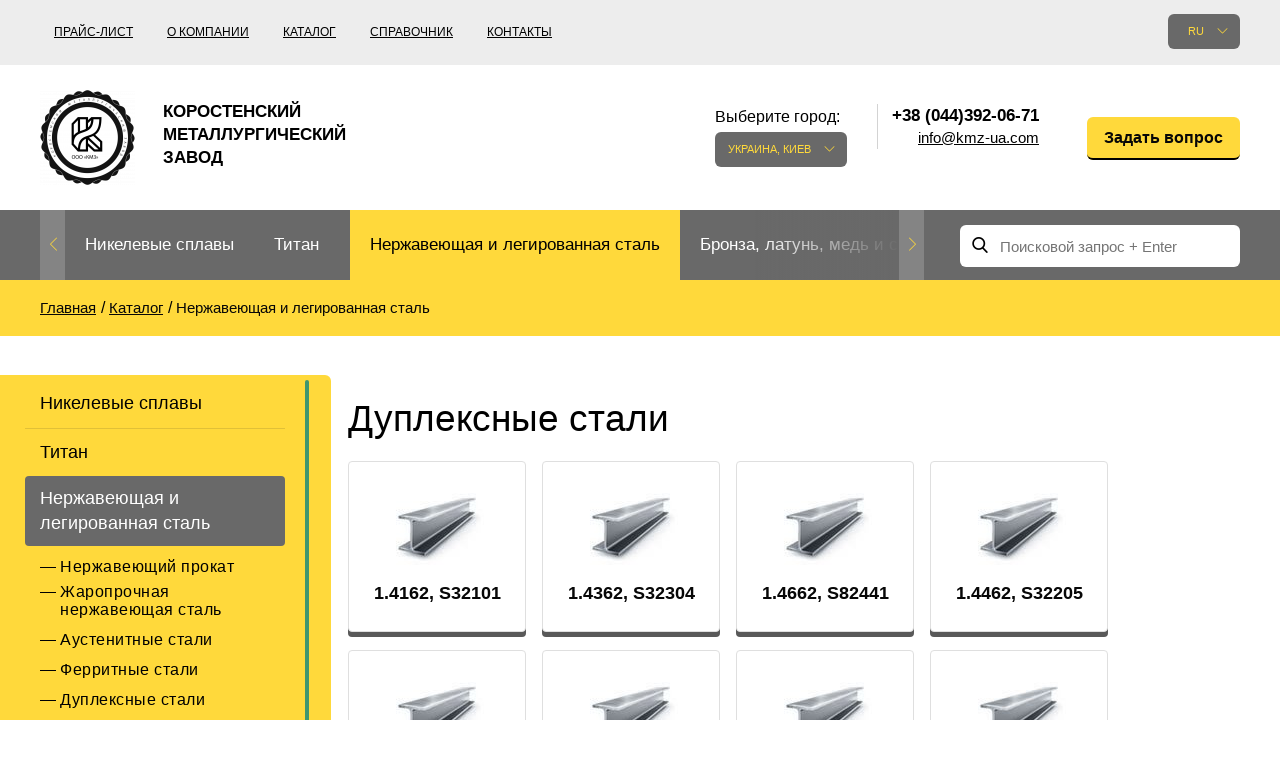

--- FILE ---
content_type: text/html; charset=UTF-8
request_url: https://kmz-ua.com/dupleksnye-stali.html
body_size: 89716
content:
<!doctype html>
<html lang="ru" class="no-js">
	<head>
	<meta charset="utf-8">
	<meta http-equiv="x-ua-compatible" content="ie=edge">
	<title>Купить дуплексные стали по доступной цене от поставщика КМЗ / Kmz</title>
	<meta name="description" content="Желаете купить дуплексные стали по доступной цене от поставщика КМЗ? У нас Вы найдете качественную продукцию по приемлемым ценам.">
		<meta name="viewport" content="width=device-width, initial-scale=1">

			<link rel="stylesheet" href="/grunt/css/all.min.css?v=1754394218">
    
	<script src="/js/vendor/modernizr-2.8.3.min.js"></script>

			<script src="/grunt/js/main.min.js?v=1754394217"></script>
	
	<meta name="google-site-verification" content="cAjCJ6ZkL5D6T76YvkrhYCLt4t1y8Kr4uvIZ8-h7DPE" />
<!-- Google analytics counter -->
<script>
  (function(i,s,o,g,r,a,m){i['GoogleAnalyticsObject']=r;i[r]=i[r]||function(){
  (i[r].q=i[r].q||[]).push(arguments)},i[r].l=1*new Date();a=s.createElement(o),
  m=s.getElementsByTagName(o)[0];a.async=1;a.src=g;m.parentNode.insertBefore(a,m)
  })(window,document,'script','https://www.google-analytics.com/analytics.js','ga');

  ga('create', 'UA-33001422-1', 'auto');
  ga('send', 'pageview');

</script>
<!-- /Google analytics counter -->
<meta name="yandex-verification" content="9900e571341520b3" />
<!-- Yandex.Metrika counter -->
<script type="text/javascript">
    (function (d, w, c) {
        (w[c] = w[c] || []).push(function() {
            try {
                w.yaCounter31823256 = new Ya.Metrika({
                    id:31823256,
                    clickmap:true,
                    trackLinks:true,
                    accurateTrackBounce:true,
                    webvisor:true
                });
            } catch(e) { }
        });

        var n = d.getElementsByTagName("script")[0],
            s = d.createElement("script"),
            f = function () { n.parentNode.insertBefore(s, n); };
        s.type = "text/javascript";
        s.async = true;
        s.src = "https://mc.yandex.ru/metrika/watch.js";

        if (w.opera == "[object Opera]") {
            d.addEventListener("DOMContentLoaded", f, false);
        } else { f(); }
    })(document, window, "yandex_metrika_callbacks");
</script>
<noscript><div><img src="https://mc.yandex.ru/watch/31823256" style="position:absolute; left:-9999px;" alt="" /></div></noscript>
<!-- /Yandex.Metrika counter --></head>		<body>
		<header id="header">
			<div class="header-bottom">
	<div class="container">
		<div id="logo">
			<a href="/">
				<img src="/images/thumbs/w95h95/e/e5/ee528f90fec30e857c3ad7003e8c0728.png" alt="">
				<span>Коростенский металлургический завод</span>
			</a>
		</div>

		<div class="pull-left nav-container">
	<nav>
		<ul>
			<li><a href="/price.html">Прайс-лист</a></li>
<li><a href="/about.html">О компании</a></li>
<li><a href="/catalog.html">Каталог</a></li>
<li><a href="/reference.html">Справочник</a></li>
<li><a href="/contacts.html">Контакты</a></li>		</ul>
	</nav>
</div>

		<div class="pull-right ">
			<div class="pull-left lang-container">
	<div class="language">
		<div class="label">Язык сайта:</div>

		<div class="current">ru</div>

		<div class="list">
			<ul>
							</ul>
		</div>
	</div>
</div>

			<div id="city" class="city">
	<div class="label">Выберите город:</div>
	<div class="current">Украина, Киев</div>
	<div class="list">
		<ul>
			<li><a href="" data-city="city-kyiv">Украина, Киев</a></li>		</ul>
	</div>
</div>

<div class="contacts">
	<div class="phones">
		<ul>
			<li class="city-phone active city-kyiv">
		<span>+38 (044)392-06-71</span>
		<a class="email" href="javascript:void(0);" data-toggle="email" data-user="info" data-host="kmz-ua.com"></a></li>
		</ul>
	</div>
</div>
			<div class="question">
	<a href="javascript:void();" class="yellow-btn modal-open" data-toggle="modal" data-target="#Question">Задать вопрос</a>
</div>		</div>

		<div class="clearfix"></div>
	</div>
</div>			<!-- header-bottom -->

			<div class="main-nav">
	<div class="container clearfix">
		<div class="nav pull-left">
	<ul class="ulslick">
		<li><a href="/nikelivie-splavi.html">Никелевые сплавы</a><i class="angle"></i><ul data-bg="/images/thumbs/w124h137/8/1d/81dc083ad9f3a51d460389261f7756c7.png"><li><a href="/nihrom-and-fechral.html">Нихром, фехраль, термопары</a><i class="angle"></i><ul><li><a href="/nihrom.html">Нихром</a></li><li><a href="/ref-nihromovaya-provoloka.html">Нихромовая проволока</a></li><li><a href="/rec-nihromovaya-lenta-x20h80.html">Нихромовая лента</a></li><li><a href="/fechral.html">Фехраль</a></li><li><a href="/fehralevaya-provoloka.html">Фехралевая проволока</a></li><li><a href="/ref-fehralevaya-lenta.html">Фехралевая лента</a></li><li><a href="/alumel.html">Алюмель НМцАК2-2-1</a></li><li><a href="/chromel.html">Хромель НХ9.5</a></li><li><a href="/kopel.html">Копель МНМц40-0.5</a></li><li><a href="/konstantan.html">Константан</a></li><li><a href="/vr5-vr20.html">ВР5, ВР20</a></li><li><a href="/termopar-provoloka.html">Термопары проволока</a></li></ul></li><li><a href="/precizionnie-splavi.html">Прецизионные сплавы</a><i class="angle"></i><ul><li><a href="/ref-np-2i.html">НП-2, Никель 200, Никель 201</a></li><li><a href="/ref-splav-27kx.html">Сплав 27КХ</a></li><li><a href="/ref-29nk-truba.html">29НК, Ковар®, Нило®</a></li><li><a href="/ref-splav-32hk-vi.html">Сплав 32НК</a></li><li><a href="/ref-stal-32nkd.html">32НКД, ЄИ630А</a></li><li><a href="/ref-splav-36khm.html">Сплав 36КНМ</a></li><li><a href="/ref-splav-36h.html">Сплав 36Н</a></li><li><a href="/ref-36nhtu-truba.html">36НХТЮ, Элинвар</a></li><li><a href="/ref-splav-36hxtyu5m.html">Сплав 36НХТЮ5М</a></li><li><a href="/ref-splav-36hxtyu8m.html">Сплав 36НХТЮ8М</a></li><li><a href="/ref-splav-38nkd.html">Сплав 38НКД</a></li><li><a href="/ref-splav-40kxhm.html">40КХНМ, ЭИ995</a></li><li><a href="/ref-splav-40nxyu-vi.html">40ХНЮ, ЭП793</a></li><li><a href="/ref-splav-42h.html">Сплав 42Н, Инвар</a></li><li><a href="/perminvar.html">Перминвар</a></li><li><a href="/ref-splav-42hxtyu.html">Сплав 42 НХТЮ</a></li><li><a href="/ref-splav-45hxt.html">Сплав 45НХТ</a></li><li><a href="/ref-splav-45h.html">Сплав 45Н</a></li><li><a href="/ref-splav-47nd.html">Сплав 47НД</a></li><li><a href="/ref-splav-47hxp.html">Сплав 47НХР</a></li><li><a href="/ref-splav-49kf.html">49КФ, 49К2Ф</a></li><li><a href="/ref-splav-50np.html">Сплав 50НП</a></li><li><a href="/ref-50n.html">50Н,  ЭИ467</a></li><li><a href="/ref-splav-50hxc.html">Сплав 50НХС</a></li><li><a href="/ref-splav-52h.html">Сплав 52Н</a></li><li><a href="/ref-splav-68hxvktyu.html">Сплав 68НХВКТЮ</a></li><li><a href="/ref-79nm-truba.html">Сплав 79НМ</a></li><li><a href="/ref-splav-80nm.html">Сплав 80НМ</a></li><li><a href="/ref-splav-80hxc.html">Сплав 80НХС</a></li></ul></li><li><a href="/specstali.html">Спецстали</a><i class="angle"></i></li><li><a href="/monel-hastelloy-incone.html">Европейские спецстали</a><i class="angle"></i><ul><li><a href="/ref-al6xni.html">Al6xn</a></li><li><a href="/ref-inconel-600i.html">Инконель 600, Инконель 601</a></li><li><a href="/ref-inconel-617i.html">Инконель 617, Сплав 617</a></li><li><a href="/ref-inconel-706i.html">Инконель 706®, Сплав 706</a></li><li><a href="/ref-inconel-718i.html">Инконель 718</a></li><li><a href="/ref-inconel-750i.html">Инконель 750®, Сплав 750</a></li><li><a href="/ref-incoloy-330i.html">Инколой 330, Сплав 330</a></li><li><a href="/ref-incoloy-825i.html">Инколой 825</a></li><li><a href="/ref-jethete-m152i.html">Jethete M152</a></li><li><a href="/ref-kobalt-6bi.html">Кобальт 6b</a></li><li><a href="/ref-maraging-250i.html">Maraging 250®, Vascomax 250</a></li><li><a href="/ref-maraging-300i.html">Maraging 300®, Vascomax 300®</a></li><li><a href="/ref-maraging-350i.html">Maraging 350®, Vascomax 350®</a></li><li><a href="/ref-mp35ni.html">Mp35n</a></li><li><a href="/ref-mp159i.html">MP159</a></li><li><a href="/ref-multimet-n155i.html">Multimet n155</a></li><li><a href="/ref-nimonik.html">Nimonic 90®</a></li><li><a href="/ref-ni-spani.html">Ni-Span® C902</a></li><li><a href="/ref-rene-41i.html">Rene 41®</a></li><li><a href="/ref-alloy-a286i.html">Сплав A286®</a></li><li><a href="/Alloy-59-krug-provoloka-truba.html">Alloy 59</a></li><li><a href="/ref-hastelloy-b2i.html">Хастеллой B2®</a></li><li><a href="/ref-hastelloy-c22i.html">Хастеллой c22</a></li><li><a href="/ref-hastelloy-xi.html">Хастеллой Х®</a></li><li><a href="/ref-haynes-188i.html">Хайнс 188®</a></li><li><a href="/ref-haynes-25i.html">Хайнс 25®</a></li><li><a href="/ref-waspalloyi.html">Waspalloy®</a></li></ul></li><li><a href="/specstal-ru.html">ГОСТ спецстали</a><i class="angle"></i><ul><li><a href="/ref-hn28vmab-truba-krugi.html">ХН28ВМАБ</a></li><li><a href="/ref-hn30mdb-truba-krugi.html">ХН30МДБ</a></li><li><a href="/ref-hn32ti.html">ХН32Т</a></li><li><a href="/ref-hn35vt-truba-krugi.html">ХН35ВТ</a></li><li><a href="/ref-hn35vtu-truba-krugi.html">ХН35ВТЮ</a></li><li><a href="/ref-hn38vt-trubai.html">ХН38ВТ</a></li><li><a href="/ref-hn45u-trubai.html">ХН45Ю</a></li><li><a href="/ref-hn45mvtubr-truba-krugi.html">ХН45МВТЮБР-ид</a></li><li><a href="/ref-hn50mvtub-truba-krugi.html">ХН50ВМТЮБ</a></li><li><a href="/ref-hn56vmtu-truba-krugi.html">ХН56ВМТЮ</a></li><li><a href="/ref-splav-xn58vi.html">ХН58В</a></li><li><a href="/ref-hn60vti.html">ХН60ВТ</a></li><li><a href="/ref-splav-xh60yu.html">ХН60Ю</a></li><li><a href="/ref-hn62vmut-truba-krugi.html">ХН62ВМЮТ</a></li><li><a href="/ref-splav-xh62mvkyu.html">ХН62МВКЮ</a></li><li><a href="/ref-splav-xn63mbi.html">ХН63МБ, ЭП758У</a></li><li><a href="/rec-ref-hn65mv-trubai.html">ХН65МВ, Хастеллой c276</a></li><li><a href="/ref-xn68vmtyuki.html">ХН68ВМТЮК, ЭП693</a></li><li><a href="/hn70vmtyu.html">ХН70ВМТЮ, ЭИ598</a></li><li><a href="/ref-xn70yu-trubai.html">ХН70Ю</a></li><li><a href="/hn73mbtyu-vd.html">ХН73МБТЮ-вд</a></li><li><a href="/rec-ref-hn75mbtu-trubai.html">ХН75МБТЮ, Инконель 625</a></li><li><a href="/ref-splav-xh77tyu.html">ХН77ТЮ, ЭИ437А</a></li><li><a href="/rec-ref-hn77tur-trubai.html">ХН77ТЮР, Nimonic 80a</a></li><li><a href="/rec-ref-hn78t-trubai.html">ХН78Т труба</a></li><li><a href="/ref-splav-xh80tbyu.html">ХН80ТБЮ, ЭИ607</a></li></ul></li></ul></li><li><a href="/ref-titan1.html">Титан</a><i class="angle"></i><ul data-bg="/images/thumbs/w124h137/2/25/22515bc4213bc04127b44b2a9c6e7ba7.png"><li><a href="/titan-and-titanoviy-prokat.html">Титановый прокат</a><i class="angle"></i><ul><li><a href="/titan-truba.html">Титановая труба</a></li><li><a href="/titanovaya-provoloka.html">Титановая проволока</a></li><li><a href="/titanoviy-krug.html">Титановый круг</a></li><li><a href="/titanovaya-lenta.html">Титановая лента</a></li><li><a href="/titanoviy-list8.html">Титановый лист</a></li><li><a href="/ref-titan-lityo.html">Титановое литье</a></li><li><a href="/ref-pokovka.html">Титановая поковка</a></li><li><a href="/ref-raskatnie-kolsa.html">Раскатные кольца</a></li><li><a href="/ref-titanovie-metizi.html">Титановые метизы</a></li><li><a href="/titanovyy-shestigrannik.html">Титановый шестигранник</a></li><li><a href="/karbid-titanovyie-elektrodyi.html">Карбид - титановые электроды</a></li><li><a href="/ref-centrobeznoe-lityo.html">Центробежное титановое литье</a></li></ul></li><li><a href="/titan-metall.html">Титан согласно ГОСТ</a><i class="angle"></i><ul><li><a href="/splav-titana-vt1-00-i-vt1-0.html">ВТ1-00, Grade1</a></li><li><a href="/ref-vt1-0-splav.html">ВТ1-0, Grade2</a></li><li><a href="/vt1-1-krug.html">ВТ1-1, Grade3</a></li><li><a href="/vt1-2-krug.html">ВТ1-2, Grade4</a></li><li><a href="/vt2sv.html">ВТ2св</a></li><li><a href="/ref-vt3-1-provoloka-krug-prutok.html">ВТ3-1</a></li><li><a href="/ref-ot-4-ot4-0-ot4-1-splav-truba.html">ОТ-4, ОТ4-0, ОТ4-1</a></li><li><a href="/ref-vt5-vt5-1-splav-truba.html">ВТ5, ВТ5-1, Grade6</a></li><li><a href="/ref-vt6-vt6s-vt6ch-splav-truba.html">ВТ6, Grade 5, 6al-4v</a></li><li><a href="/vt6s-krug.html">ВТ6С, ВТ6Ч, Grade5 Eli</a></li><li><a href="/ref-vt8-splav-truba.html">Сплав ВТ8</a></li><li><a href="/ref-vt9-splav-truba.html">Сплав ВТ9</a></li><li><a href="/ref-pt-1m-splav-truba.html">ПТ-1М</a></li><li><a href="/ref-pt-7m-splav-truba.html">ПТ-7М</a></li><li><a href="/ref-pt-3v-splav-truba.html">ПТ-3В, Grade 9</a></li><li><a href="/ref-vt14-splav-truba.html">Сплав ВТ14</a></li><li><a href="/ref-vt16-splav-truba.html">Сплав ВТ16</a></li><li><a href="/splav-titana-vt18-vt18u.html">ВТ18, Т18у</a></li><li><a href="/ref-vt20-splav-truba.html">Сплав ВТ20</a></li><li><a href="/psevdo-a-splav-titana-vt20.html">ВТ20-1св, ВТ20-2св</a></li><li><a href="/ref-vt22-splav-truba.html">Сплав ВТ22</a></li><li><a href="/splav-titana-vt23.html">Сплав ВТ23</a></li><li><a href="/vt25-vt25u-krug.html">ВТ25, ВТ25у</a></li><li><a href="/2b-provoloka-svarochnaya.html">Сплав 2B</a></li><li><a href="/3m-krug.html">Сплав 3М</a></li><li><a href="/5v-krug-list.html">Сплав 5В</a></li><li><a href="/at3-krug-list.html">Сплав АТ3 круг, лист</a></li><li><a href="/sp17-krug-list.html">Сплав СП17</a></li><li><a href="/sp19-krug-list.html">Сплав СП19</a></li><li><a href="/sp40-krug-list.html">Сплав СП40</a></li><li><a href="/spt-2-sv.html">СПТ-2 св</a></li><li><a href="/ref-tl3.html">ТЛ3</a></li><li><a href="/ref-tl5.html">ТЛ5</a></li><li><a href="/ts5-krug-list.html">ТС5</a></li></ul></li><li><a href="/marki-titana2.html">Титан Европа</a><i class="angle"></i><ul><li><a href="/grade-7-truba.html">Grade 7</a></li><li><a href="/grade-11-truba.html">Grade 11</a></li><li><a href="/grade-17-truba.html">Grade 17</a></li><li><a href="/grade-19-truba.html">Grade 19</a></li><li><a href="/grade-23-truba.html">Grade 23</a></li><li><a href="/grade-36-truba.html">Grade 36</a></li><li><a href="/grade-38-truba.html">Grade 38</a></li><li><a href="/ti-6-2-4-2-provoloka.html">Ti6Al2Sn4Zr2Mo, ti 6-2-4-2</a></li><li><a href="/ti6al6v2sn-truba.html">Ti6Al6V2Sn</a></li><li><a href="/ti10v2fe3al-truba.html">Ti10V2Fe3Al</a></li><li><a href="/ti8al1mo1v-truba.html">Ti8Al1Mo1V</a></li><li><a href="/ti6al2sn4zr6mo-truba.html">Ti6Al2Sn4Zr6Mo</a></li></ul></li></ul></li><li class="current active"><a href="/nergaveyka-and-titan.html">Нержавеющая и легированная сталь</a><i class="angle"></i><ul data-bg="/images/thumbs/w124h137/2/c6/2c65669f4917c88a30c3838373601fb0.png"><li><a href="/nergaveyushiy-prokat.html">Нержавеющий прокат</a><i class="angle"></i><ul><li><a href="/nerjaveyushaya-truba.html">Труба нержавеющая</a></li><li><a href="/ref-nerzhaveyushhaya-pruzhinnaya-provoloka.html">Нержавеющая пружинная проволока</a></li><li><a href="/nergaveyushiy-krug.html">Круг нержавеющий</a></li><li><a href="/nergaveyushchaya-lenta.html">Нержавеющая лента</a></li><li><a href="/nergaveyushchiy-list.html">Нержавеющий лист</a></li><li><a href="/nerjaveyushiy-shestigrannik.html">Нержавеющий шестигранник</a></li><li><a href="/ugolok-nerjaveyushiy.html">Нержавеющий уголок</a></li><li><a href="/kak-proizvodyat-nerzhaveyushhij-kvadrat.html">Нержавеющий квадрат</a></li></ul></li><li><a href="/spravka-nergaveyushchaya-stal.html">Жаропрочная нержавеющая сталь</a><i class="angle"></i><ul><li><a href="/ref-20x20n14s2-truba.html">20Х20Н14С2</a></li><li><a href="/ref-20x23n18-splav.html">20Х23Н18</a></li><li><a href="/ref-20x25n20s2-truba.html">20Х25Н20С2</a></li><li><a href="/12h25n16g7ar-truba.html">12Х25Н16Г7АР</a></li><li><a href="/ref-15x25t-splav-truba.html">15Х25Т</a></li></ul></li><li><a href="/austenitnye-stali.html">Аустенитные стали</a><i class="angle"></i><ul><li><a href="/ref-splav-03x17n14m3.html">03Х17Н14М3</a></li><li><a href="/04h19n11m3-krug.html">04Х19Н11М3, 316L</a></li><li><a href="/ref-alloy-06hn28mdt.html">06ХН28МДТ</a></li><li><a href="/ref-splav-03x18n11.html">08Х18Н10, 03Х18Н11</a></li><li><a href="/ref-splav-08x18n10t.html">Сплав 08Х18Н10Т</a></li><li><a href="/rec-ref-10x17n13m2t-trubai.html">10Х17Н13М2Т</a></li><li><a href="/ref-steel-12x18h10t.html">12Х18Н10Т, 12Х18Н9Т</a></li><li><a href="/ref-nerzhaveyushhaya-svarochnaya-provoloka.html">Нержавеющая сварочная проволока</a></li><li><a href="/10h16n25am6.html">10Х16Н25АМ6</a></li><li><a href="/08h20n9g7t.html">08Х20Н9Г7Т</a></li><li><a href="/06h19n9t-provoloka.html">06Х19Н9Т, 04х19н9</a></li><li><a href="/07h25n13-provoloka.html">07Х25Н13</a></li><li><a href="/06h15n60m15.html">06Х15Н60М15</a></li><li><a href="/ref-splav-08x18n12b.html">08Х18Н12Б, Св-07Х19Н10Б</a></li></ul></li><li><a href="/ferritnye-stali.html">Ферритные стали</a><i class="angle"></i><ul><li><a href="/steel-08x13.html">08Х13</a></li><li><a href="/08h17t.html">08Х17Т, 08Х17</a></li><li><a href="/ref-steel-12x13.html">12X13, ЭЖ1</a></li><li><a href="/12h17-krug.html">12Х17</a></li><li><a href="/ref-20x13-splav-truba.html">20X13, aisi 420</a></li><li><a href="/ref-30x13-splav-truba.html">30X13</a></li><li><a href="/ref-40x13-splav-truba.html">40Х13</a></li><li><a href="/ref-splav-08x18t1.html">AISI 439, ЭИ645</a></li></ul></li><li class="current active"><a href="/dupleksnye-stali.html">Дуплексные стали</a><i class="angle"></i><ul><li><a href="/14162-truba.html">1.4162, S32101</a></li><li><a href="/14362-truba.html">1.4362, S32304</a></li><li><a href="/14662-truba.html">1.4662, S82441</a></li><li><a href="/14462-truba.html">1.4462, S32205</a></li><li><a href="/14501-truba.html">1.4501, S32760</a></li><li><a href="/14410-truba.html">1.4410, S32750</a></li><li><a href="/08h22n6t-krug.html">08Х22Н6Т, ЭП53</a></li><li><a href="/ref-14x17n2-splav-truba.html">14Х17Н2</a></li><li><a href="/ref-07x16n6-sh-splav-truba.html">07Х16Н6</a></li><li><a href="/20h17n2.html">20Х17Н2</a></li></ul></li><li><a href="/gost-stali-specialnye.html">Специальные стали</a><i class="angle"></i><ul><li><a href="/03h11n10m2t.html">03Х11Н10М2Т</a></li><li><a href="/ref-splav-03x22n6m2.html">03Х22Н6М2</a></li><li><a href="/ref-splav-03x24n6am3.html">03Х24Н6АМ3</a></li><li><a href="/07h12nmbf.html">07Х12НМБФ</a></li><li><a href="/07h16n6.html">07Х16Н6</a></li><li><a href="/ref-splav-07x21g7an5.html">07Х21Г7АН5</a></li><li><a href="/07h25n16ag6f.html">07Х25Н16АГ6Ф</a></li><li><a href="/08h15n5d2t.html">08Х15Н5Д2Т</a></li><li><a href="/ref-splav-08x17n15m3t.html">08Х17Н15М3Т</a></li><li><a href="/08h17n5m3.html">08Х17Н5М3</a></li><li><a href="/08h18t1-list.html">08Х18Т1</a></li><li><a href="/ref-splav-08x21n6m2t.html">08Х21Н6М2Т</a></li><li><a href="/09h16n4b.html">09Х16Н4Б</a></li><li><a href="/10h11n23t3mr.html">10Х11Н23Т3МР</a></li><li><a href="/ref-splav-10x14g14n4t.html">10Х14Г14Н4Т</a></li><li><a href="/11h11n2v2mf.html">11Х11Н2В2МФ</a></li><li><a href="/ref-xromomarganczevaya-nerzhaveyushhaya-stal-12x15g9nd.html">12Х15Г9НД</a></li><li><a href="/12h17g9an4.html">12Х17Г9АН4</a></li><li><a href="/13h11n2v2mf.html">13Х11Н2В2МФ</a></li><li><a href="/13h15n4am3.html">13Х15Н4АМ3</a></li><li><a href="/15h12n2mvfab.html">15Х12Н2МВФАБ</a></li><li><a href="/15h16k5n2mvfab.html">15Х16К5Н2МВФАБ</a></li><li><a href="/15h16n2am.html">15Х16Н2АМ</a></li><li><a href="/15h1m1f.html">15Х1М1Ф</a></li><li><a href="/15h5m.html">15Х5М</a></li><li><a href="/18h12vmbfr.html">18Х12ВМБФР</a></li><li><a href="/20h1m1f1tr.html">20Х1М1Ф1ТР</a></li><li><a href="/20h3mvf.html">20Х3МВФ</a></li><li><a href="/25h13n2.html">25Х13Н2</a></li><li><a href="/37h12n8g8mfb.html">37Х12Н8Г8МФБ</a></li><li><a href="/40h9s2.html">40Х9С2</a></li><li><a href="/45h14n14v2m.html">45Х14Н14В2М</a></li><li><a href="/shh15.html">ШХ15</a></li></ul></li><li><a href="/instrumentalnie-stali.html">Инструментальные стали</a><i class="angle"></i><ul><li><a href="/instrumentalnaya-stal.html">Быстрорежущая сталь</a></li><li><a href="/r18.html">Р18</a></li><li><a href="/r6m5.html">Р6М5</a></li><li><a href="/r6m5k5.html">Р6М5К5</a></li><li><a href="/r9-krug.html">Р9</a></li><li><a href="/shtampovaya-stal.html">Штамповая сталь</a></li><li><a href="/4h4vmfs.html">4Х4ВМФС</a></li><li><a href="/5h3v3mfs.html">5Х3В3МФС</a></li><li><a href="/5h2mnf.html">5Х2МНФ</a></li><li><a href="/10h13g18d.html">10Х13Г18Д</a></li><li><a href="/14hgsn2ma.html">14ХГСН2МА</a></li><li><a href="/stal-dlya-nozhey.html">Сталь для ножей</a></li><li><a href="/ref-50x14mf-splav.html">50Х14МФ</a></li><li><a href="/ref-splav-95x18.html">95Х18</a></li><li><a href="/ref-splav-65x13.html">65Х13</a></li><li><a href="/ref-splav-90x18mf.html">90Х18МФ</a></li></ul></li></ul></li><li><a href="/bronza-latun-med-i-splavy.html">Бронза, латунь, медь и сплавы</a><i class="angle"></i><ul data-bg="/images/thumbs/w124h137/2/25/22515bc4213bc04127b44b2a9c6e7ba7.png"><li><a href="/bronzoviy-prokat.html">Бронзовый прокат</a><i class="angle"></i><ul><li><a href="/bronzovaya-truba.html">Бронзовая труба</a></li><li><a href="/ref-bronzovaya-vtulka.html">Втулка из бронзы</a></li><li><a href="/bronzovaya-provoloka.html">Бронзовая проволока</a></li><li><a href="/bronzoviy-krug.html">Бронзовый круг</a></li><li><a href="/bronzovaya-lenta.html">Лента ,фольга</a></li><li><a href="/bronzoviy-list.html">Бронзовый лист</a></li><li><a href="/bronzovyy-shestigrannik.html">Бронзовый шестигранник</a></li><li><a href="/lite-iz-bronzyi.html">Литье из бронзы</a></li><li><a href="/bronzovaya-vtulka.html">Втулка из бронзы</a></li><li><a href="/brb2-berillievaya-bronza.html">БрБ2 бериллиевая бронза</a></li><li><a href="/brkmc3-1.html">БрКМц3-1</a></li><li><a href="/brh-brh1.html">БрХ, БрХ1</a></li><li><a href="/brhcr-brhcrt.html">БрХЦр, БрХЦрТ</a></li><li><a href="/bramc9-2.html">БрАМц9-2</a></li><li><a href="/brof65-015.html">БрОФ6.5-0.15</a></li><li><a href="/brazhn10-4-4.html">БрАЖН10-4-4</a></li><li><a href="/brbnt-19.html">БрБНТ 1.9</a></li><li><a href="/brazh9-4.html">БрАЖ9-4</a></li><li><a href="/brnbt.html">БрНБТ</a></li><li><a href="/brkd1.html">БрКд1</a></li><li><a href="/brazhnmc9-4-4-1.html">БрАЖНМц9-4-4-1</a></li><li><a href="/brazhmc10-3-15.html">БрАЖМц10-3-1,5</a></li><li><a href="/brocs5-5-5-ocs555.html">БрОЦС5-5-5, ОЦС555</a></li><li><a href="/brocsn3-7-5-1.html">БрОЦСН3-7-5-1</a></li><li><a href="/brocs4-4-25.html">БрОЦС4-4-2.5</a></li><li><a href="/brazhn11-6-6.html">БрАЖН11-6-6</a></li></ul></li><li><a href="/bronza.html">Европейские бронзы, сплавы меди</a><i class="angle"></i><ul><li><a href="/aluminum-bronze.html">Алюминиевая бронза</a></li><li><a href="/olovyannaya-bronza.html">Этилированная оловянная бронза</a></li><li><a href="/margancovaya-bronza.html">Марганцовая бронза</a></li><li><a href="/fosfornaya-bronza.html">Фосфорная бронза</a></li><li><a href="/kupit-kremnievuyu-bronzu-po-dostupnoy-tsene-ot-postavshchika-kmz.html">Кремниевая бронза</a></li><li><a href="/olovyannay-bronza.html">Оловянная бронза</a></li><li><a href="/beryllium-copper-c17200.html">Beryllium Copper С17200</a></li><li><a href="/cadmium-copper.html">Cadmium Copper</a></li><li><a href="/chromium-copper.html">Chromium Copper</a></li><li><a href="/copper-tin.html">Copper Tin</a></li><li><a href="/copper-titanium.html">Copper Titanium</a></li></ul></li><li><a href="/neisilber-manganin-melchior.html">Медно-никелевые сплавы</a><i class="angle"></i><ul><li><a href="/ref-kunial.html">Куниаль МНА13-3</a></li><li><a href="/ref-manganin.html">Манганин МНМц3-12</a></li><li><a href="/melhior-mnzhmc-30-1-1.html">Мельхиор МНЖМц 30-1-1, МН19</a></li><li><a href="/mnzh5-1.html">МНЖ5-1</a></li><li><a href="/mnzhkt5-1-02-02.html">МНЖКТ5-1-0.2-0.2</a></li><li><a href="/ref-monei-400.html">Монель 400®,  МНЖМц28-2.5-1.5</a></li><li><a href="/ref-monel-405i.html">Монель 405®, Сплав 405</a></li><li><a href="/ref-monel-500i.html">Монель 500®, Сплав 500</a></li><li><a href="/ref-nejzilber.html">Нейзильбер МНЦ15-20</a></li><li><a href="/ref-provoloka-panch-11.html">ПАНЧ-11</a></li><li><a href="/nickel-silver.html">Nickel silver</a></li></ul></li><li><a href="/med.html">Медный прокат</a><i class="angle"></i><ul><li><a href="/truba-med.html">Медная труба</a></li><li><a href="/mednaya-provoloka.html">Медная проволока</a></li><li><a href="/medniy-krug.html">Медный круг</a></li><li><a href="/ref-mednaya-lenta.html">Лента, фольга</a></li><li><a href="/medniy-list.html">Медный лист</a></li><li><a href="/mednyy-shestigrannik.html">Медный шестигранник</a></li><li><a href="/m1-med.html">М1 медь</a></li><li><a href="/m2-med.html">М2 медь</a></li><li><a href="/m3-med.html">М3 медь</a></li></ul></li><li><a href="/latunnyij-prokat.html">Латунный прокат</a><i class="angle"></i><ul><li><a href="/latunnaya-truba.html">Латунная труба</a></li><li><a href="/latunnaya-provoloka.html">Латунная проволока</a></li><li><a href="/latunniy-krug.html">Латунный круг</a></li><li><a href="/latunnaya-lenta.html">Лента, фольга</a></li><li><a href="/latunniy-list.html">Лист, плита</a></li><li><a href="/latunniy-shestigrannik.html">Латунный шестигранник</a></li><li><a href="/kvadrat.html">Квадрат из латуни</a></li><li><a href="/ref-latun-ls59.html">ЛС59-1</a></li><li><a href="/lok59-1-03-krug.html">ЛОК59-1-0,3</a></li><li><a href="/ref-latun-lo62.html">ЛО62-1</a></li><li><a href="/ref-latun-l63.html">Латунь Л63</a></li><li><a href="/ref-latun-l96.html">Латунь Л96</a></li></ul></li><li><a href="/latun.html">Европейская латунь</a><i class="angle"></i><ul><li><a href="/silicon-brasses.html">Silicon Brasses</a></li><li><a href="/tin-brasses.html">Tin Brasses</a></li><li><a href="/leaded-brasses.html">Leaded Brasses</a></li><li><a href="/red-brass.html">Red brass</a></li><li><a href="/semi-red-brass.html">Semi-red brass</a></li></ul></li></ul></li><li><a href="/redkie-and-tugoplavkie.html">Редкие и тугоплавкие металлы</a><i class="angle"></i><ul data-bg="/images/thumbs/w124h137/3/4e/34ebd5fb161673835476fbf3bb53698f.png"><li><a href="/volfram.html">Вольфрам</a><i class="angle"></i><ul><li><a href="/volfram-truba.html">Труба, трубка  вольфрамовая</a></li><li><a href="/elektrod-evl.html">Электрод ЭВЛ, ЭВИ, ВА</a></li><li><a href="/volframovie-electrodi.html">Вольфрамовые электроды</a></li><li><a href="/karbid-volframovye-elektrody.html">Карбид</a></li><li><a href="/volframovaya-provoloka.html">Вольфрамовая проволока, нить</a></li><li><a href="/volframoviy-prutok.html">Вольфрамовый пруток, круг</a></li><li><a href="/volfram-folga.html">Вольфрамовая лента, фольга</a></li><li><a href="/volfram-list.html">Вольфрамовый лист</a></li><li><a href="/izdeliya-iz-volframa.html">Изделия из вольфрама</a></li><li><a href="/ref-pripoyi-vuda-i-roze.html">Сплав Вуда</a></li><li><a href="/splav-roze.html">Сплав Розе</a></li><li><a href="/tverdosplavnye-plastiny.html">Твердосплавные пластины</a></li><li><a href="/napaivaemye-plastiny.html">Напаиваемые пластины</a></li></ul></li><li><a href="/molibden.html">Молибден</a><i class="angle"></i><ul><li><a href="/molibdenovaya-truba.html">Молибденовая труба, трубка</a></li><li><a href="/molibdenovaya-provoloka.html">Молибденовая проволока, нить</a></li><li><a href="/molibdenoviy-prutok.html">Молибденовый пруток, круг</a></li><li><a href="/molibdenovaya-folga.html">Молибденовая лента, фольга</a></li><li><a href="/molibdenoviy-list.html">Молибденовый лист</a></li><li><a href="/izdeliya-iz-molibdena.html">Изделия из молибдена</a></li><li><a href="/ref-medno-molibdenovyie-psevdosplavyi-md.html">Медно-молибденовые псевдосплавы</a></li></ul></li><li><a href="/metall-v-prokate.html">Прокат редких металлов</a><i class="angle"></i><ul><li><a href="/vanadij.html">Ванадий</a></li><li><a href="/gafnii.html">Гафний</a></li><li><a href="/idii.html">Индий</a></li><li><a href="/cobalt.html">Кобальт</a></li><li><a href="/ref-magnij-sam-metall-i-truba.html">Магний</a></li><li><a href="/niobij.html">Ниобий</a></li><li><a href="/ref-renievyiy-list-lenta.html">Рений</a></li><li><a href="/ref-tantalovaya-provoloka-krug.html">Тантал ТВЧ</a></li><li><a href="/ref-cirkoniyevaya-provoloka-krug.html">Цирконий</a></li></ul></li><li><a href="/redkie-metall.html">Редкие металлы</a><i class="angle"></i><ul><li><a href="/berillij.html">Бериллий</a></li><li><a href="/gadolinij.html">Гадолиний</a></li><li><a href="/gallij.html">Галлий</a></li><li><a href="/germanij.html">Германий</a></li><li><a href="/ittrij.html">Иттрий</a></li><li><a href="/litij.html">Литий</a></li><li><a href="/selen.html">Селен</a></li><li><a href="/lyuminoforyi.html">Люминофоры</a></li><li><a href="/skandij.html">Скандий</a></li></ul></li><li><a href="/lantoidi.html">Лантоиды</a><i class="angle"></i><ul><li><a href="/golmij.html">Гольмий</a></li><li><a href="/disprozij.html">Диспрозий</a></li><li><a href="/evropij.html">Европий</a></li><li><a href="/itterbij.html">Иттербий</a></li><li><a href="/lantan.html">Лантан</a></li><li><a href="/lyuteczij.html">Лютеций</a></li><li><a href="/neodim.html">Неодим</a></li><li><a href="/prazeodim.html">Празеодим</a></li><li><a href="/samarij.html">Самарий</a></li><li><a href="/terbij.html">Тербий</a></li><li><a href="/tulij.html">Тулий</a></li><li><a href="/czerij.html">Церий</a></li><li><a href="/erbij.html">Эрбий</a></li></ul></li></ul></li><li><a href="/cvetnie-metali.html">Цветные металлы</a><i class="angle"></i><ul data-bg="/images/thumbs/w124h137/9/33/93349e8c8fbda9a2df9bc7264b8b1849.png"><li><a href="/aluminii.html">Алюминиевый прокат</a><i class="angle"></i><ul><li><a href="/truba-aluminiy.html">Алюминиевая труба</a></li><li><a href="/aluminiy-provoloka.html">Алюминиевая проволока</a></li><li><a href="/alumieviy-krug.html">Алюминииевый круг</a></li><li><a href="/aluminievaya-lenta.html">Лента, фольга</a></li><li><a href="/alyuminievyij-list.html">Алюминиевый лист</a></li><li><a href="/ugolok-alyuminievyij.html">Алюминиевый уголок</a></li><li><a href="/alyuminievyy-kvadrat.html">Алюминиевый квадрат</a></li><li><a href="/alyuminievyij-shveller.html">Алюминиевый швеллер</a></li><li><a href="/alyuminievyy-shestigrannik.html">Алюминиевый шестигранник</a></li><li><a href="/ad1.html">АД1</a></li><li><a href="/ak4-ak4-1.html">АК4, АК4-1</a></li><li><a href="/ak5.html">АК5, АК5св</a></li><li><a href="/ak6-ak6t1.html">АК6, АК6Т1</a></li><li><a href="/ak7.html">АК7</a></li><li><a href="/ak8.html">АК8</a></li><li><a href="/amg2krug-provoloka.html">АМГ2</a></li><li><a href="/amg3n.html">АМГ3Н</a></li><li><a href="/amg5-amg5p-amg5n.html">АМГ5, АМГ5П, АМГ5Н</a></li><li><a href="/amg61.html">АМГ61</a></li><li><a href="/amg6n.html">АМГ6Н</a></li><li><a href="/amc-krug-provoloka.html">АМЦ</a></li><li><a href="/v65-krug-provoloka.html">В65</a></li><li><a href="/v95-krug-provoloka.html">В95</a></li><li><a href="/vd1am-krug-provoloka.html">ВД1АМ</a></li></ul></li><li><a href="/dural.html">Дюралевый прокат</a><i class="angle"></i><ul><li><a href="/dyuralevaya-truba.html">Дюралевая труба</a></li><li><a href="/provoloka-dyuralevaya.html">Дюралевая проволока</a></li><li><a href="/dyuralevyij-krug.html">Дюралевый круг</a></li><li><a href="/lenta-dyuralevaya.html">Дюралевая лента</a></li><li><a href="/list-dyuralevyij.html">Дюралевый лист</a></li><li><a href="/ugolok-dyuralevyij.html">Дюралевый уголок</a></li><li><a href="/kvadrat-dyuralevyij.html">Квадрат дюралевый</a></li><li><a href="/shestigrannik-dyuralevyij.html">Шестигранник дюралевый</a></li><li><a href="/dyuralevyy-shveller.html">Дюралевый швеллер</a></li><li><a href="/d1t-krug-provoloka.html">Д1Т</a></li><li><a href="/d16t-krug-provoloka.html">Д16Т</a></li><li><a href="/d16chat-d16cham.html">Д16чАТ, Д16чАМ</a></li><li><a href="/d19cht-krug-provoloka.html">Д19ЧТ</a></li></ul></li><li><a href="/aluminiy.html">Европейский алюминий</a><i class="angle"></i><ul><li><a href="/1050-krug-provoloka.html">Сплав 1050</a></li><li><a href="/2014-krug-provoloka.html">Сплав 2014</a></li><li><a href="/2024-krug-provoloka.html">Сплав 2024</a></li><li><a href="/3003-krug-provoloka.html">Сплав 3003</a></li><li><a href="/5005-krug-provoloka.html">Сплав 5005</a></li><li><a href="/5052-krug-provoloka.html">Сплав 5052</a></li><li><a href="/5083-krug-provoloka.html">Сплав 5083</a></li><li><a href="/5754-krug-provoloka.html">Сплав 5754</a></li><li><a href="/6060-krug-provoloka.html">Сплав 6060</a></li><li><a href="/6061-krug-provoloka.html">Сплав 6061</a></li><li><a href="/6063-krug-provoloka-truba.html">Сплав 6063</a></li><li><a href="/6082-krug-provoloka-truba.html">Сплав 6082</a></li><li><a href="/7005-krug-provoloka-truba.html">Сплав 7005</a></li><li><a href="/7068-krug-provoloka.html">Сплав 7068</a></li><li><a href="/7075-krug-provoloka.html">Сплав 7075</a></li></ul></li><li><a href="/babbityi.html">Баббиты</a><i class="angle"></i><ul><li><a href="/ref-babbit-b16-b83.html">Баббит Б83</a></li><li><a href="/ref-babbit-b86.html">Баббит Б86</a></li><li><a href="/ref-babbit-b88.html">Баббит Б88</a></li><li><a href="/ref-babbit-b16.html">Баббит Б16</a></li></ul></li><li><a href="/pripoj-fgr.html">Припой</a><i class="angle"></i><ul><li><a href="/ref-pripoy-p.html">Припой П</a></li><li><a href="/ref-olovyanniy-pripoy.html">Оловянный припой</a></li><li><a href="/ref-pripoy-possy.html">Припои сурьмянистые</a></li><li><a href="/ref-serebryanniy-pripoy.html">Серебрянный припой</a></li><li><a href="/ref-pripoy-hts.html">Припой hts</a></li></ul></li><li><a href="/olovo.html">Олово</a><i class="angle"></i><ul><li><a href="/vysokochistoe-olovo-ovch000.html">Высокочистое олово ОВЧ000</a></li><li><a href="/o1-o2-olovo.html">О1, О2 олово</a></li><li><a href="/pos-90.html">ПОС-90</a></li><li><a href="/possu-61-05.html">ПОССу 61-0,5</a></li><li><a href="/possu30-2.html">ПОССу 30-2</a></li><li><a href="/possu-8-3.html">ПОССу 8-3</a></li><li><a href="/possu-40-2.html">ПОССу 40-2</a></li><li><a href="/possu-40-05.html">ПОССу 40-0,5</a></li><li><a href="/possu-30-2.html">ПОССу 30-2</a></li><li><a href="/possu-18-2.html">ПОССу 18-2</a></li><li><a href="/possu-25-2.html">ПОССу 25-2</a></li></ul></li><li><a href="/svinec.html">Свинец</a><i class="angle"></i><ul><li><a href="/svinczovyij-list.html">Свинцовый лист</a></li><li><a href="/svincovaya-lenta-folga.html">Лента, фольга</a></li></ul></li></ul></li>	</ul>
</div>
		<div id="search" class="pull-right ">
			<form action="/site/search.html" onsubmit="return search.onsubmit($(this));" method="get">
				<i class="fi flaticon-search mobile-show"></i>
				<input type="text" name="term" value="" autocomplete="off" placeholder="Поисковой запрос + Enter">
				<button type="submit" value=""><i class="fi flaticon-search"></i><span>Найти</span></button>
			</form>
		</div>
	</div>
</div>
			<div class="breadcrumbs-wrapper">
	<ul itemscope="" itemtype="http://schema.org/BreadcrumbList" class="breadcrumbs">
		<li itemprop="itemListElement" itemscope="" itemtype="http://schema.org/ListItem">
	<a itemprop="item" href="/"><span itemprop="name">Главная</span></a>
	<meta itemprop="position" content="1">
</li>

<li itemprop="itemListElement" itemscope="" itemtype="http://schema.org/ListItem">
	<a itemprop="item" href="/catalog.html"><span itemprop="name">Каталог</span></a>
	<meta itemprop="position" content="2">
</li>

<li itemprop="itemListElement" itemscope="" itemtype="http://schema.org/ListItem">
	<a itemprop="item" href="/nergaveyka-and-titan.html"><span itemprop="name">Нержавеющая и легированная сталь</span></a>
	<meta itemprop="position" content="3">
</li>
	</ul>
</div>
		</header>

		<div id="content">
			<div class="production-content">
	<div class="accordion-wrapper nav-production">
		<a class="mobile-btn" href="#">Открыть меню</a>

		<ul class="mobile-menu"><li class="accordion"><a href="/nikelivie-splavi.html">Никелевые сплавы</a><ul class="panel"><li class="accordion"><a href="/nihrom-and-fechral.html">Нихром, фехраль, термопары</a><ul class="panel"><li><a href="/nihrom.html">Нихром</a></li><li><a href="/ref-nihromovaya-provoloka.html">Нихромовая проволока</a></li><li><a href="/rec-nihromovaya-lenta-x20h80.html">Нихромовая лента</a></li><li><a href="/fechral.html">Фехраль</a></li><li><a href="/fehralevaya-provoloka.html">Фехралевая проволока</a></li><li><a href="/ref-fehralevaya-lenta.html">Фехралевая лента</a></li><li><a href="/alumel.html">Алюмель НМцАК2-2-1</a></li><li><a href="/chromel.html">Хромель НХ9.5</a></li><li><a href="/kopel.html">Копель МНМц40-0.5</a></li><li><a href="/konstantan.html">Константан</a></li><li><a href="/vr5-vr20.html">ВР5, ВР20</a></li><li><a href="/termopar-provoloka.html">Термопары проволока</a></li></ul></li><li class="accordion"><a href="/precizionnie-splavi.html">Прецизионные сплавы</a><ul class="panel"><li><a href="/ref-np-2i.html">НП-2, Никель 200, Никель 201</a></li><li><a href="/ref-splav-27kx.html">Сплав 27КХ</a></li><li><a href="/ref-29nk-truba.html">29НК, Ковар®, Нило®</a></li><li><a href="/ref-splav-32hk-vi.html">Сплав 32НК</a></li><li><a href="/ref-stal-32nkd.html">32НКД, ЄИ630А</a></li><li><a href="/ref-splav-36khm.html">Сплав 36КНМ</a></li><li><a href="/ref-splav-36h.html">Сплав 36Н</a></li><li><a href="/ref-36nhtu-truba.html">36НХТЮ, Элинвар</a></li><li><a href="/ref-splav-36hxtyu5m.html">Сплав 36НХТЮ5М</a></li><li><a href="/ref-splav-36hxtyu8m.html">Сплав 36НХТЮ8М</a></li><li><a href="/ref-splav-38nkd.html">Сплав 38НКД</a></li><li><a href="/ref-splav-40kxhm.html">40КХНМ, ЭИ995</a></li><li><a href="/ref-splav-40nxyu-vi.html">40ХНЮ, ЭП793</a></li><li><a href="/ref-splav-42h.html">Сплав 42Н, Инвар</a></li><li><a href="/perminvar.html">Перминвар</a></li><li><a href="/ref-splav-42hxtyu.html">Сплав 42 НХТЮ</a></li><li><a href="/ref-splav-45hxt.html">Сплав 45НХТ</a></li><li><a href="/ref-splav-45h.html">Сплав 45Н</a></li><li><a href="/ref-splav-47nd.html">Сплав 47НД</a></li><li><a href="/ref-splav-47hxp.html">Сплав 47НХР</a></li><li><a href="/ref-splav-49kf.html">49КФ, 49К2Ф</a></li><li><a href="/ref-splav-50np.html">Сплав 50НП</a></li><li><a href="/ref-50n.html">50Н,  ЭИ467</a></li><li><a href="/ref-splav-50hxc.html">Сплав 50НХС</a></li><li><a href="/ref-splav-52h.html">Сплав 52Н</a></li><li><a href="/ref-splav-68hxvktyu.html">Сплав 68НХВКТЮ</a></li><li><a href="/ref-79nm-truba.html">Сплав 79НМ</a></li><li><a href="/ref-splav-80nm.html">Сплав 80НМ</a></li><li><a href="/ref-splav-80hxc.html">Сплав 80НХС</a></li></ul></li><li><a href="/specstali.html">Спецстали</a></li><li class="accordion"><a href="/monel-hastelloy-incone.html">Европейские спецстали</a><ul class="panel"><li><a href="/ref-al6xni.html">Al6xn</a></li><li><a href="/ref-inconel-600i.html">Инконель 600, Инконель 601</a></li><li><a href="/ref-inconel-617i.html">Инконель 617, Сплав 617</a></li><li><a href="/ref-inconel-706i.html">Инконель 706®, Сплав 706</a></li><li><a href="/ref-inconel-718i.html">Инконель 718</a></li><li><a href="/ref-inconel-750i.html">Инконель 750®, Сплав 750</a></li><li><a href="/ref-incoloy-330i.html">Инколой 330, Сплав 330</a></li><li><a href="/ref-incoloy-825i.html">Инколой 825</a></li><li><a href="/ref-jethete-m152i.html">Jethete M152</a></li><li><a href="/ref-kobalt-6bi.html">Кобальт 6b</a></li><li><a href="/ref-maraging-250i.html">Maraging 250®, Vascomax 250</a></li><li><a href="/ref-maraging-300i.html">Maraging 300®, Vascomax 300®</a></li><li><a href="/ref-maraging-350i.html">Maraging 350®, Vascomax 350®</a></li><li><a href="/ref-mp35ni.html">Mp35n</a></li><li><a href="/ref-mp159i.html">MP159</a></li><li><a href="/ref-multimet-n155i.html">Multimet n155</a></li><li><a href="/ref-nimonik.html">Nimonic 90®</a></li><li><a href="/ref-ni-spani.html">Ni-Span® C902</a></li><li><a href="/ref-rene-41i.html">Rene 41®</a></li><li><a href="/ref-alloy-a286i.html">Сплав A286®</a></li><li><a href="/Alloy-59-krug-provoloka-truba.html">Alloy 59</a></li><li><a href="/ref-hastelloy-b2i.html">Хастеллой B2®</a></li><li><a href="/ref-hastelloy-c22i.html">Хастеллой c22</a></li><li><a href="/ref-hastelloy-xi.html">Хастеллой Х®</a></li><li><a href="/ref-haynes-188i.html">Хайнс 188®</a></li><li><a href="/ref-haynes-25i.html">Хайнс 25®</a></li><li><a href="/ref-waspalloyi.html">Waspalloy®</a></li></ul></li><li class="accordion"><a href="/specstal-ru.html">ГОСТ спецстали</a><ul class="panel"><li><a href="/ref-hn28vmab-truba-krugi.html">ХН28ВМАБ</a></li><li><a href="/ref-hn30mdb-truba-krugi.html">ХН30МДБ</a></li><li><a href="/ref-hn32ti.html">ХН32Т</a></li><li><a href="/ref-hn35vt-truba-krugi.html">ХН35ВТ</a></li><li><a href="/ref-hn35vtu-truba-krugi.html">ХН35ВТЮ</a></li><li><a href="/ref-hn38vt-trubai.html">ХН38ВТ</a></li><li><a href="/ref-hn45u-trubai.html">ХН45Ю</a></li><li><a href="/ref-hn45mvtubr-truba-krugi.html">ХН45МВТЮБР-ид</a></li><li><a href="/ref-hn50mvtub-truba-krugi.html">ХН50ВМТЮБ</a></li><li><a href="/ref-hn56vmtu-truba-krugi.html">ХН56ВМТЮ</a></li><li><a href="/ref-splav-xn58vi.html">ХН58В</a></li><li><a href="/ref-hn60vti.html">ХН60ВТ</a></li><li><a href="/ref-splav-xh60yu.html">ХН60Ю</a></li><li><a href="/ref-hn62vmut-truba-krugi.html">ХН62ВМЮТ</a></li><li><a href="/ref-splav-xh62mvkyu.html">ХН62МВКЮ</a></li><li><a href="/ref-splav-xn63mbi.html">ХН63МБ, ЭП758У</a></li><li><a href="/rec-ref-hn65mv-trubai.html">ХН65МВ, Хастеллой c276</a></li><li><a href="/ref-xn68vmtyuki.html">ХН68ВМТЮК, ЭП693</a></li><li><a href="/hn70vmtyu.html">ХН70ВМТЮ, ЭИ598</a></li><li><a href="/ref-xn70yu-trubai.html">ХН70Ю</a></li><li><a href="/hn73mbtyu-vd.html">ХН73МБТЮ-вд</a></li><li><a href="/rec-ref-hn75mbtu-trubai.html">ХН75МБТЮ, Инконель 625</a></li><li><a href="/ref-splav-xh77tyu.html">ХН77ТЮ, ЭИ437А</a></li><li><a href="/rec-ref-hn77tur-trubai.html">ХН77ТЮР, Nimonic 80a</a></li><li><a href="/rec-ref-hn78t-trubai.html">ХН78Т труба</a></li><li><a href="/ref-splav-xh80tbyu.html">ХН80ТБЮ, ЭИ607</a></li></ul></li></ul></li><li class="accordion"><a href="/ref-titan1.html">Титан</a><ul class="panel"><li class="accordion"><a href="/titan-and-titanoviy-prokat.html">Титановый прокат</a><ul class="panel"><li><a href="/titan-truba.html">Титановая труба</a></li><li><a href="/titanovaya-provoloka.html">Титановая проволока</a></li><li><a href="/titanoviy-krug.html">Титановый круг</a></li><li><a href="/titanovaya-lenta.html">Титановая лента</a></li><li><a href="/titanoviy-list8.html">Титановый лист</a></li><li><a href="/ref-titan-lityo.html">Титановое литье</a></li><li><a href="/ref-pokovka.html">Титановая поковка</a></li><li><a href="/ref-raskatnie-kolsa.html">Раскатные кольца</a></li><li><a href="/ref-titanovie-metizi.html">Титановые метизы</a></li><li><a href="/titanovyy-shestigrannik.html">Титановый шестигранник</a></li><li><a href="/karbid-titanovyie-elektrodyi.html">Карбид - титановые электроды</a></li><li><a href="/ref-centrobeznoe-lityo.html">Центробежное титановое литье</a></li></ul></li><li class="accordion"><a href="/titan-metall.html">Титан согласно ГОСТ</a><ul class="panel"><li><a href="/splav-titana-vt1-00-i-vt1-0.html">ВТ1-00, Grade1</a></li><li><a href="/ref-vt1-0-splav.html">ВТ1-0, Grade2</a></li><li><a href="/vt1-1-krug.html">ВТ1-1, Grade3</a></li><li><a href="/vt1-2-krug.html">ВТ1-2, Grade4</a></li><li><a href="/vt2sv.html">ВТ2св</a></li><li><a href="/ref-vt3-1-provoloka-krug-prutok.html">ВТ3-1</a></li><li><a href="/ref-ot-4-ot4-0-ot4-1-splav-truba.html">ОТ-4, ОТ4-0, ОТ4-1</a></li><li><a href="/ref-vt5-vt5-1-splav-truba.html">ВТ5, ВТ5-1, Grade6</a></li><li><a href="/ref-vt6-vt6s-vt6ch-splav-truba.html">ВТ6, Grade 5, 6al-4v</a></li><li><a href="/vt6s-krug.html">ВТ6С, ВТ6Ч, Grade5 Eli</a></li><li><a href="/ref-vt8-splav-truba.html">Сплав ВТ8</a></li><li><a href="/ref-vt9-splav-truba.html">Сплав ВТ9</a></li><li><a href="/ref-pt-1m-splav-truba.html">ПТ-1М</a></li><li><a href="/ref-pt-7m-splav-truba.html">ПТ-7М</a></li><li><a href="/ref-pt-3v-splav-truba.html">ПТ-3В, Grade 9</a></li><li><a href="/ref-vt14-splav-truba.html">Сплав ВТ14</a></li><li><a href="/ref-vt16-splav-truba.html">Сплав ВТ16</a></li><li><a href="/splav-titana-vt18-vt18u.html">ВТ18, Т18у</a></li><li><a href="/ref-vt20-splav-truba.html">Сплав ВТ20</a></li><li><a href="/psevdo-a-splav-titana-vt20.html">ВТ20-1св, ВТ20-2св</a></li><li><a href="/ref-vt22-splav-truba.html">Сплав ВТ22</a></li><li><a href="/splav-titana-vt23.html">Сплав ВТ23</a></li><li><a href="/vt25-vt25u-krug.html">ВТ25, ВТ25у</a></li><li><a href="/2b-provoloka-svarochnaya.html">Сплав 2B</a></li><li><a href="/3m-krug.html">Сплав 3М</a></li><li><a href="/5v-krug-list.html">Сплав 5В</a></li><li><a href="/at3-krug-list.html">Сплав АТ3 круг, лист</a></li><li><a href="/sp17-krug-list.html">Сплав СП17</a></li><li><a href="/sp19-krug-list.html">Сплав СП19</a></li><li><a href="/sp40-krug-list.html">Сплав СП40</a></li><li><a href="/spt-2-sv.html">СПТ-2 св</a></li><li><a href="/ref-tl3.html">ТЛ3</a></li><li><a href="/ref-tl5.html">ТЛ5</a></li><li><a href="/ts5-krug-list.html">ТС5</a></li></ul></li><li class="accordion"><a href="/marki-titana2.html">Титан Европа</a><ul class="panel"><li><a href="/grade-7-truba.html">Grade 7</a></li><li><a href="/grade-11-truba.html">Grade 11</a></li><li><a href="/grade-17-truba.html">Grade 17</a></li><li><a href="/grade-19-truba.html">Grade 19</a></li><li><a href="/grade-23-truba.html">Grade 23</a></li><li><a href="/grade-36-truba.html">Grade 36</a></li><li><a href="/grade-38-truba.html">Grade 38</a></li><li><a href="/ti-6-2-4-2-provoloka.html">Ti6Al2Sn4Zr2Mo, ti 6-2-4-2</a></li><li><a href="/ti6al6v2sn-truba.html">Ti6Al6V2Sn</a></li><li><a href="/ti10v2fe3al-truba.html">Ti10V2Fe3Al</a></li><li><a href="/ti8al1mo1v-truba.html">Ti8Al1Mo1V</a></li><li><a href="/ti6al2sn4zr6mo-truba.html">Ti6Al2Sn4Zr6Mo</a></li></ul></li></ul></li><li class="accordion active"><a href="/nergaveyka-and-titan.html">Нержавеющая и легированная сталь</a><ul class="panel"><li class="accordion"><a href="/nergaveyushiy-prokat.html">Нержавеющий прокат</a><ul class="panel"><li><a href="/nerjaveyushaya-truba.html">Труба нержавеющая</a></li><li><a href="/ref-nerzhaveyushhaya-pruzhinnaya-provoloka.html">Нержавеющая пружинная проволока</a></li><li><a href="/nergaveyushiy-krug.html">Круг нержавеющий</a></li><li><a href="/nergaveyushchaya-lenta.html">Нержавеющая лента</a></li><li><a href="/nergaveyushchiy-list.html">Нержавеющий лист</a></li><li><a href="/nerjaveyushiy-shestigrannik.html">Нержавеющий шестигранник</a></li><li><a href="/ugolok-nerjaveyushiy.html">Нержавеющий уголок</a></li><li><a href="/kak-proizvodyat-nerzhaveyushhij-kvadrat.html">Нержавеющий квадрат</a></li></ul></li><li class="accordion"><a href="/spravka-nergaveyushchaya-stal.html">Жаропрочная нержавеющая сталь</a><ul class="panel"><li><a href="/ref-20x20n14s2-truba.html">20Х20Н14С2</a></li><li><a href="/ref-20x23n18-splav.html">20Х23Н18</a></li><li><a href="/ref-20x25n20s2-truba.html">20Х25Н20С2</a></li><li><a href="/12h25n16g7ar-truba.html">12Х25Н16Г7АР</a></li><li><a href="/ref-15x25t-splav-truba.html">15Х25Т</a></li></ul></li><li class="accordion"><a href="/austenitnye-stali.html">Аустенитные стали</a><ul class="panel"><li><a href="/ref-splav-03x17n14m3.html">03Х17Н14М3</a></li><li><a href="/04h19n11m3-krug.html">04Х19Н11М3, 316L</a></li><li><a href="/ref-alloy-06hn28mdt.html">06ХН28МДТ</a></li><li><a href="/ref-splav-03x18n11.html">08Х18Н10, 03Х18Н11</a></li><li><a href="/ref-splav-08x18n10t.html">Сплав 08Х18Н10Т</a></li><li><a href="/rec-ref-10x17n13m2t-trubai.html">10Х17Н13М2Т</a></li><li><a href="/ref-steel-12x18h10t.html">12Х18Н10Т, 12Х18Н9Т</a></li><li><a href="/ref-nerzhaveyushhaya-svarochnaya-provoloka.html">Нержавеющая сварочная проволока</a></li><li><a href="/10h16n25am6.html">10Х16Н25АМ6</a></li><li><a href="/08h20n9g7t.html">08Х20Н9Г7Т</a></li><li><a href="/06h19n9t-provoloka.html">06Х19Н9Т, 04х19н9</a></li><li><a href="/07h25n13-provoloka.html">07Х25Н13</a></li><li><a href="/06h15n60m15.html">06Х15Н60М15</a></li><li><a href="/ref-splav-08x18n12b.html">08Х18Н12Б, Св-07Х19Н10Б</a></li></ul></li><li class="accordion"><a href="/ferritnye-stali.html">Ферритные стали</a><ul class="panel"><li><a href="/steel-08x13.html">08Х13</a></li><li><a href="/08h17t.html">08Х17Т, 08Х17</a></li><li><a href="/ref-steel-12x13.html">12X13, ЭЖ1</a></li><li><a href="/12h17-krug.html">12Х17</a></li><li><a href="/ref-20x13-splav-truba.html">20X13, aisi 420</a></li><li><a href="/ref-30x13-splav-truba.html">30X13</a></li><li><a href="/ref-40x13-splav-truba.html">40Х13</a></li><li><a href="/ref-splav-08x18t1.html">AISI 439, ЭИ645</a></li></ul></li><li class="accordion active"><a href="/dupleksnye-stali.html">Дуплексные стали</a><ul class="panel"><li><a href="/14162-truba.html">1.4162, S32101</a></li><li><a href="/14362-truba.html">1.4362, S32304</a></li><li><a href="/14662-truba.html">1.4662, S82441</a></li><li><a href="/14462-truba.html">1.4462, S32205</a></li><li><a href="/14501-truba.html">1.4501, S32760</a></li><li><a href="/14410-truba.html">1.4410, S32750</a></li><li><a href="/08h22n6t-krug.html">08Х22Н6Т, ЭП53</a></li><li><a href="/ref-14x17n2-splav-truba.html">14Х17Н2</a></li><li><a href="/ref-07x16n6-sh-splav-truba.html">07Х16Н6</a></li><li><a href="/20h17n2.html">20Х17Н2</a></li></ul></li><li class="accordion"><a href="/gost-stali-specialnye.html">Специальные стали</a><ul class="panel"><li><a href="/03h11n10m2t.html">03Х11Н10М2Т</a></li><li><a href="/ref-splav-03x22n6m2.html">03Х22Н6М2</a></li><li><a href="/ref-splav-03x24n6am3.html">03Х24Н6АМ3</a></li><li><a href="/07h12nmbf.html">07Х12НМБФ</a></li><li><a href="/07h16n6.html">07Х16Н6</a></li><li><a href="/ref-splav-07x21g7an5.html">07Х21Г7АН5</a></li><li><a href="/07h25n16ag6f.html">07Х25Н16АГ6Ф</a></li><li><a href="/08h15n5d2t.html">08Х15Н5Д2Т</a></li><li><a href="/ref-splav-08x17n15m3t.html">08Х17Н15М3Т</a></li><li><a href="/08h17n5m3.html">08Х17Н5М3</a></li><li><a href="/08h18t1-list.html">08Х18Т1</a></li><li><a href="/ref-splav-08x21n6m2t.html">08Х21Н6М2Т</a></li><li><a href="/09h16n4b.html">09Х16Н4Б</a></li><li><a href="/10h11n23t3mr.html">10Х11Н23Т3МР</a></li><li><a href="/ref-splav-10x14g14n4t.html">10Х14Г14Н4Т</a></li><li><a href="/11h11n2v2mf.html">11Х11Н2В2МФ</a></li><li><a href="/ref-xromomarganczevaya-nerzhaveyushhaya-stal-12x15g9nd.html">12Х15Г9НД</a></li><li><a href="/12h17g9an4.html">12Х17Г9АН4</a></li><li><a href="/13h11n2v2mf.html">13Х11Н2В2МФ</a></li><li><a href="/13h15n4am3.html">13Х15Н4АМ3</a></li><li><a href="/15h12n2mvfab.html">15Х12Н2МВФАБ</a></li><li><a href="/15h16k5n2mvfab.html">15Х16К5Н2МВФАБ</a></li><li><a href="/15h16n2am.html">15Х16Н2АМ</a></li><li><a href="/15h1m1f.html">15Х1М1Ф</a></li><li><a href="/15h5m.html">15Х5М</a></li><li><a href="/18h12vmbfr.html">18Х12ВМБФР</a></li><li><a href="/20h1m1f1tr.html">20Х1М1Ф1ТР</a></li><li><a href="/20h3mvf.html">20Х3МВФ</a></li><li><a href="/25h13n2.html">25Х13Н2</a></li><li><a href="/37h12n8g8mfb.html">37Х12Н8Г8МФБ</a></li><li><a href="/40h9s2.html">40Х9С2</a></li><li><a href="/45h14n14v2m.html">45Х14Н14В2М</a></li><li><a href="/shh15.html">ШХ15</a></li></ul></li><li class="accordion"><a href="/instrumentalnie-stali.html">Инструментальные стали</a><ul class="panel"><li><a href="/instrumentalnaya-stal.html">Быстрорежущая сталь</a></li><li><a href="/r18.html">Р18</a></li><li><a href="/r6m5.html">Р6М5</a></li><li><a href="/r6m5k5.html">Р6М5К5</a></li><li><a href="/r9-krug.html">Р9</a></li><li><a href="/shtampovaya-stal.html">Штамповая сталь</a></li><li><a href="/4h4vmfs.html">4Х4ВМФС</a></li><li><a href="/5h3v3mfs.html">5Х3В3МФС</a></li><li><a href="/5h2mnf.html">5Х2МНФ</a></li><li><a href="/10h13g18d.html">10Х13Г18Д</a></li><li><a href="/14hgsn2ma.html">14ХГСН2МА</a></li><li><a href="/stal-dlya-nozhey.html">Сталь для ножей</a></li><li><a href="/ref-50x14mf-splav.html">50Х14МФ</a></li><li><a href="/ref-splav-95x18.html">95Х18</a></li><li><a href="/ref-splav-65x13.html">65Х13</a></li><li><a href="/ref-splav-90x18mf.html">90Х18МФ</a></li></ul></li></ul></li><li class="accordion"><a href="/bronza-latun-med-i-splavy.html">Бронза, латунь, медь и сплавы</a><ul class="panel"><li class="accordion"><a href="/bronzoviy-prokat.html">Бронзовый прокат</a><ul class="panel"><li><a href="/bronzovaya-truba.html">Бронзовая труба</a></li><li><a href="/ref-bronzovaya-vtulka.html">Втулка из бронзы</a></li><li><a href="/bronzovaya-provoloka.html">Бронзовая проволока</a></li><li><a href="/bronzoviy-krug.html">Бронзовый круг</a></li><li><a href="/bronzovaya-lenta.html">Лента ,фольга</a></li><li><a href="/bronzoviy-list.html">Бронзовый лист</a></li><li><a href="/bronzovyy-shestigrannik.html">Бронзовый шестигранник</a></li><li><a href="/lite-iz-bronzyi.html">Литье из бронзы</a></li><li><a href="/bronzovaya-vtulka.html">Втулка из бронзы</a></li><li><a href="/brb2-berillievaya-bronza.html">БрБ2 бериллиевая бронза</a></li><li><a href="/brkmc3-1.html">БрКМц3-1</a></li><li><a href="/brh-brh1.html">БрХ, БрХ1</a></li><li><a href="/brhcr-brhcrt.html">БрХЦр, БрХЦрТ</a></li><li><a href="/bramc9-2.html">БрАМц9-2</a></li><li><a href="/brof65-015.html">БрОФ6.5-0.15</a></li><li><a href="/brazhn10-4-4.html">БрАЖН10-4-4</a></li><li><a href="/brbnt-19.html">БрБНТ 1.9</a></li><li><a href="/brazh9-4.html">БрАЖ9-4</a></li><li><a href="/brnbt.html">БрНБТ</a></li><li><a href="/brkd1.html">БрКд1</a></li><li><a href="/brazhnmc9-4-4-1.html">БрАЖНМц9-4-4-1</a></li><li><a href="/brazhmc10-3-15.html">БрАЖМц10-3-1,5</a></li><li><a href="/brocs5-5-5-ocs555.html">БрОЦС5-5-5, ОЦС555</a></li><li><a href="/brocsn3-7-5-1.html">БрОЦСН3-7-5-1</a></li><li><a href="/brocs4-4-25.html">БрОЦС4-4-2.5</a></li><li><a href="/brazhn11-6-6.html">БрАЖН11-6-6</a></li></ul></li><li class="accordion"><a href="/bronza.html">Европейские бронзы, сплавы меди</a><ul class="panel"><li><a href="/aluminum-bronze.html">Алюминиевая бронза</a></li><li><a href="/olovyannaya-bronza.html">Этилированная оловянная бронза</a></li><li><a href="/margancovaya-bronza.html">Марганцовая бронза</a></li><li><a href="/fosfornaya-bronza.html">Фосфорная бронза</a></li><li><a href="/kupit-kremnievuyu-bronzu-po-dostupnoy-tsene-ot-postavshchika-kmz.html">Кремниевая бронза</a></li><li><a href="/olovyannay-bronza.html">Оловянная бронза</a></li><li><a href="/beryllium-copper-c17200.html">Beryllium Copper С17200</a></li><li><a href="/cadmium-copper.html">Cadmium Copper</a></li><li><a href="/chromium-copper.html">Chromium Copper</a></li><li><a href="/copper-tin.html">Copper Tin</a></li><li><a href="/copper-titanium.html">Copper Titanium</a></li></ul></li><li class="accordion"><a href="/neisilber-manganin-melchior.html">Медно-никелевые сплавы</a><ul class="panel"><li><a href="/ref-kunial.html">Куниаль МНА13-3</a></li><li><a href="/ref-manganin.html">Манганин МНМц3-12</a></li><li><a href="/melhior-mnzhmc-30-1-1.html">Мельхиор МНЖМц 30-1-1, МН19</a></li><li><a href="/mnzh5-1.html">МНЖ5-1</a></li><li><a href="/mnzhkt5-1-02-02.html">МНЖКТ5-1-0.2-0.2</a></li><li><a href="/ref-monei-400.html">Монель 400®,  МНЖМц28-2.5-1.5</a></li><li><a href="/ref-monel-405i.html">Монель 405®, Сплав 405</a></li><li><a href="/ref-monel-500i.html">Монель 500®, Сплав 500</a></li><li><a href="/ref-nejzilber.html">Нейзильбер МНЦ15-20</a></li><li><a href="/ref-provoloka-panch-11.html">ПАНЧ-11</a></li><li><a href="/nickel-silver.html">Nickel silver</a></li></ul></li><li class="accordion"><a href="/med.html">Медный прокат</a><ul class="panel"><li><a href="/truba-med.html">Медная труба</a></li><li><a href="/mednaya-provoloka.html">Медная проволока</a></li><li><a href="/medniy-krug.html">Медный круг</a></li><li><a href="/ref-mednaya-lenta.html">Лента, фольга</a></li><li><a href="/medniy-list.html">Медный лист</a></li><li><a href="/mednyy-shestigrannik.html">Медный шестигранник</a></li><li><a href="/m1-med.html">М1 медь</a></li><li><a href="/m2-med.html">М2 медь</a></li><li><a href="/m3-med.html">М3 медь</a></li></ul></li><li class="accordion"><a href="/latunnyij-prokat.html">Латунный прокат</a><ul class="panel"><li><a href="/latunnaya-truba.html">Латунная труба</a></li><li><a href="/latunnaya-provoloka.html">Латунная проволока</a></li><li><a href="/latunniy-krug.html">Латунный круг</a></li><li><a href="/latunnaya-lenta.html">Лента, фольга</a></li><li><a href="/latunniy-list.html">Лист, плита</a></li><li><a href="/latunniy-shestigrannik.html">Латунный шестигранник</a></li><li><a href="/kvadrat.html">Квадрат из латуни</a></li><li><a href="/ref-latun-ls59.html">ЛС59-1</a></li><li><a href="/lok59-1-03-krug.html">ЛОК59-1-0,3</a></li><li><a href="/ref-latun-lo62.html">ЛО62-1</a></li><li><a href="/ref-latun-l63.html">Латунь Л63</a></li><li><a href="/ref-latun-l96.html">Латунь Л96</a></li></ul></li><li class="accordion"><a href="/latun.html">Европейская латунь</a><ul class="panel"><li><a href="/silicon-brasses.html">Silicon Brasses</a></li><li><a href="/tin-brasses.html">Tin Brasses</a></li><li><a href="/leaded-brasses.html">Leaded Brasses</a></li><li><a href="/red-brass.html">Red brass</a></li><li><a href="/semi-red-brass.html">Semi-red brass</a></li></ul></li></ul></li><li class="accordion"><a href="/redkie-and-tugoplavkie.html">Редкие и тугоплавкие металлы</a><ul class="panel"><li class="accordion"><a href="/volfram.html">Вольфрам</a><ul class="panel"><li><a href="/volfram-truba.html">Труба, трубка  вольфрамовая</a></li><li><a href="/elektrod-evl.html">Электрод ЭВЛ, ЭВИ, ВА</a></li><li><a href="/volframovie-electrodi.html">Вольфрамовые электроды</a></li><li><a href="/karbid-volframovye-elektrody.html">Карбид</a></li><li><a href="/volframovaya-provoloka.html">Вольфрамовая проволока, нить</a></li><li><a href="/volframoviy-prutok.html">Вольфрамовый пруток, круг</a></li><li><a href="/volfram-folga.html">Вольфрамовая лента, фольга</a></li><li><a href="/volfram-list.html">Вольфрамовый лист</a></li><li><a href="/izdeliya-iz-volframa.html">Изделия из вольфрама</a></li><li><a href="/ref-pripoyi-vuda-i-roze.html">Сплав Вуда</a></li><li><a href="/splav-roze.html">Сплав Розе</a></li><li><a href="/tverdosplavnye-plastiny.html">Твердосплавные пластины</a></li><li><a href="/napaivaemye-plastiny.html">Напаиваемые пластины</a></li></ul></li><li class="accordion"><a href="/molibden.html">Молибден</a><ul class="panel"><li><a href="/molibdenovaya-truba.html">Молибденовая труба, трубка</a></li><li><a href="/molibdenovaya-provoloka.html">Молибденовая проволока, нить</a></li><li><a href="/molibdenoviy-prutok.html">Молибденовый пруток, круг</a></li><li><a href="/molibdenovaya-folga.html">Молибденовая лента, фольга</a></li><li><a href="/molibdenoviy-list.html">Молибденовый лист</a></li><li><a href="/izdeliya-iz-molibdena.html">Изделия из молибдена</a></li><li><a href="/ref-medno-molibdenovyie-psevdosplavyi-md.html">Медно-молибденовые псевдосплавы</a></li></ul></li><li class="accordion"><a href="/metall-v-prokate.html">Прокат редких металлов</a><ul class="panel"><li><a href="/vanadij.html">Ванадий</a></li><li><a href="/gafnii.html">Гафний</a></li><li><a href="/idii.html">Индий</a></li><li><a href="/cobalt.html">Кобальт</a></li><li><a href="/ref-magnij-sam-metall-i-truba.html">Магний</a></li><li><a href="/niobij.html">Ниобий</a></li><li><a href="/ref-renievyiy-list-lenta.html">Рений</a></li><li><a href="/ref-tantalovaya-provoloka-krug.html">Тантал ТВЧ</a></li><li><a href="/ref-cirkoniyevaya-provoloka-krug.html">Цирконий</a></li></ul></li><li class="accordion"><a href="/redkie-metall.html">Редкие металлы</a><ul class="panel"><li><a href="/berillij.html">Бериллий</a></li><li><a href="/gadolinij.html">Гадолиний</a></li><li><a href="/gallij.html">Галлий</a></li><li><a href="/germanij.html">Германий</a></li><li><a href="/ittrij.html">Иттрий</a></li><li><a href="/litij.html">Литий</a></li><li><a href="/selen.html">Селен</a></li><li><a href="/lyuminoforyi.html">Люминофоры</a></li><li><a href="/skandij.html">Скандий</a></li></ul></li><li class="accordion"><a href="/lantoidi.html">Лантоиды</a><ul class="panel"><li><a href="/golmij.html">Гольмий</a></li><li><a href="/disprozij.html">Диспрозий</a></li><li><a href="/evropij.html">Европий</a></li><li><a href="/itterbij.html">Иттербий</a></li><li><a href="/lantan.html">Лантан</a></li><li><a href="/lyuteczij.html">Лютеций</a></li><li><a href="/neodim.html">Неодим</a></li><li><a href="/prazeodim.html">Празеодим</a></li><li><a href="/samarij.html">Самарий</a></li><li><a href="/terbij.html">Тербий</a></li><li><a href="/tulij.html">Тулий</a></li><li><a href="/czerij.html">Церий</a></li><li><a href="/erbij.html">Эрбий</a></li></ul></li></ul></li><li class="accordion"><a href="/cvetnie-metali.html">Цветные металлы</a><ul class="panel"><li class="accordion"><a href="/aluminii.html">Алюминиевый прокат</a><ul class="panel"><li><a href="/truba-aluminiy.html">Алюминиевая труба</a></li><li><a href="/aluminiy-provoloka.html">Алюминиевая проволока</a></li><li><a href="/alumieviy-krug.html">Алюминииевый круг</a></li><li><a href="/aluminievaya-lenta.html">Лента, фольга</a></li><li><a href="/alyuminievyij-list.html">Алюминиевый лист</a></li><li><a href="/ugolok-alyuminievyij.html">Алюминиевый уголок</a></li><li><a href="/alyuminievyy-kvadrat.html">Алюминиевый квадрат</a></li><li><a href="/alyuminievyij-shveller.html">Алюминиевый швеллер</a></li><li><a href="/alyuminievyy-shestigrannik.html">Алюминиевый шестигранник</a></li><li><a href="/ad1.html">АД1</a></li><li><a href="/ak4-ak4-1.html">АК4, АК4-1</a></li><li><a href="/ak5.html">АК5, АК5св</a></li><li><a href="/ak6-ak6t1.html">АК6, АК6Т1</a></li><li><a href="/ak7.html">АК7</a></li><li><a href="/ak8.html">АК8</a></li><li><a href="/amg2krug-provoloka.html">АМГ2</a></li><li><a href="/amg3n.html">АМГ3Н</a></li><li><a href="/amg5-amg5p-amg5n.html">АМГ5, АМГ5П, АМГ5Н</a></li><li><a href="/amg61.html">АМГ61</a></li><li><a href="/amg6n.html">АМГ6Н</a></li><li><a href="/amc-krug-provoloka.html">АМЦ</a></li><li><a href="/v65-krug-provoloka.html">В65</a></li><li><a href="/v95-krug-provoloka.html">В95</a></li><li><a href="/vd1am-krug-provoloka.html">ВД1АМ</a></li></ul></li><li class="accordion"><a href="/dural.html">Дюралевый прокат</a><ul class="panel"><li><a href="/dyuralevaya-truba.html">Дюралевая труба</a></li><li><a href="/provoloka-dyuralevaya.html">Дюралевая проволока</a></li><li><a href="/dyuralevyij-krug.html">Дюралевый круг</a></li><li><a href="/lenta-dyuralevaya.html">Дюралевая лента</a></li><li><a href="/list-dyuralevyij.html">Дюралевый лист</a></li><li><a href="/ugolok-dyuralevyij.html">Дюралевый уголок</a></li><li><a href="/kvadrat-dyuralevyij.html">Квадрат дюралевый</a></li><li><a href="/shestigrannik-dyuralevyij.html">Шестигранник дюралевый</a></li><li><a href="/dyuralevyy-shveller.html">Дюралевый швеллер</a></li><li><a href="/d1t-krug-provoloka.html">Д1Т</a></li><li><a href="/d16t-krug-provoloka.html">Д16Т</a></li><li><a href="/d16chat-d16cham.html">Д16чАТ, Д16чАМ</a></li><li><a href="/d19cht-krug-provoloka.html">Д19ЧТ</a></li></ul></li><li class="accordion"><a href="/aluminiy.html">Европейский алюминий</a><ul class="panel"><li><a href="/1050-krug-provoloka.html">Сплав 1050</a></li><li><a href="/2014-krug-provoloka.html">Сплав 2014</a></li><li><a href="/2024-krug-provoloka.html">Сплав 2024</a></li><li><a href="/3003-krug-provoloka.html">Сплав 3003</a></li><li><a href="/5005-krug-provoloka.html">Сплав 5005</a></li><li><a href="/5052-krug-provoloka.html">Сплав 5052</a></li><li><a href="/5083-krug-provoloka.html">Сплав 5083</a></li><li><a href="/5754-krug-provoloka.html">Сплав 5754</a></li><li><a href="/6060-krug-provoloka.html">Сплав 6060</a></li><li><a href="/6061-krug-provoloka.html">Сплав 6061</a></li><li><a href="/6063-krug-provoloka-truba.html">Сплав 6063</a></li><li><a href="/6082-krug-provoloka-truba.html">Сплав 6082</a></li><li><a href="/7005-krug-provoloka-truba.html">Сплав 7005</a></li><li><a href="/7068-krug-provoloka.html">Сплав 7068</a></li><li><a href="/7075-krug-provoloka.html">Сплав 7075</a></li></ul></li><li class="accordion"><a href="/babbityi.html">Баббиты</a><ul class="panel"><li><a href="/ref-babbit-b16-b83.html">Баббит Б83</a></li><li><a href="/ref-babbit-b86.html">Баббит Б86</a></li><li><a href="/ref-babbit-b88.html">Баббит Б88</a></li><li><a href="/ref-babbit-b16.html">Баббит Б16</a></li></ul></li><li class="accordion"><a href="/pripoj-fgr.html">Припой</a><ul class="panel"><li><a href="/ref-pripoy-p.html">Припой П</a></li><li><a href="/ref-olovyanniy-pripoy.html">Оловянный припой</a></li><li><a href="/ref-pripoy-possy.html">Припои сурьмянистые</a></li><li><a href="/ref-serebryanniy-pripoy.html">Серебрянный припой</a></li><li><a href="/ref-pripoy-hts.html">Припой hts</a></li></ul></li><li class="accordion"><a href="/olovo.html">Олово</a><ul class="panel"><li><a href="/vysokochistoe-olovo-ovch000.html">Высокочистое олово ОВЧ000</a></li><li><a href="/o1-o2-olovo.html">О1, О2 олово</a></li><li><a href="/pos-90.html">ПОС-90</a></li><li><a href="/possu-61-05.html">ПОССу 61-0,5</a></li><li><a href="/possu30-2.html">ПОССу 30-2</a></li><li><a href="/possu-8-3.html">ПОССу 8-3</a></li><li><a href="/possu-40-2.html">ПОССу 40-2</a></li><li><a href="/possu-40-05.html">ПОССу 40-0,5</a></li><li><a href="/possu-30-2.html">ПОССу 30-2</a></li><li><a href="/possu-18-2.html">ПОССу 18-2</a></li><li><a href="/possu-25-2.html">ПОССу 25-2</a></li></ul></li><li class="accordion"><a href="/svinec.html">Свинец</a><ul class="panel"><li><a href="/svinczovyij-list.html">Свинцовый лист</a></li><li><a href="/svincovaya-lenta-folga.html">Лента, фольга</a></li></ul></li></ul></li></ul>	</div>

	<div class="information production-information">
		<div class="level-2"><h1>Дуплексные стали</h1><div>
	<a href="/14162-truba.html">
		<img src="/images/thumbs/w115h86/a/04/a042b2b986ff3c50917fdcdcb3049098.jpg" alt="1.4162, S32101">
		<span>1.4162, S32101</span>
	</a>
</div>
<div>
	<a href="/14362-truba.html">
		<img src="/images/thumbs/w115h86/a/04/a042b2b986ff3c50917fdcdcb3049098.jpg" alt="1.4362, S32304">
		<span>1.4362, S32304</span>
	</a>
</div>
<div>
	<a href="/14662-truba.html">
		<img src="/images/thumbs/w115h86/a/04/a042b2b986ff3c50917fdcdcb3049098.jpg" alt="1.4662, S82441">
		<span>1.4662, S82441</span>
	</a>
</div>
<div>
	<a href="/14462-truba.html">
		<img src="/images/thumbs/w115h86/a/04/a042b2b986ff3c50917fdcdcb3049098.jpg" alt="1.4462, S32205">
		<span>1.4462, S32205</span>
	</a>
</div>
<div>
	<a href="/14501-truba.html">
		<img src="/images/thumbs/w115h86/a/04/a042b2b986ff3c50917fdcdcb3049098.jpg" alt="1.4501, S32760">
		<span>1.4501, S32760</span>
	</a>
</div>
<div>
	<a href="/14410-truba.html">
		<img src="/images/thumbs/w115h86/a/04/a042b2b986ff3c50917fdcdcb3049098.jpg" alt="1.4410, S32750">
		<span>1.4410, S32750</span>
	</a>
</div>
<div>
	<a href="/08h22n6t-krug.html">
		<img src="/images/thumbs/w115h86/a/04/a042b2b986ff3c50917fdcdcb3049098.jpg" alt="08Х22Н6Т, ЭП53">
		<span>08Х22Н6Т, ЭП53</span>
	</a>
</div>
<div>
	<a href="/ref-14x17n2-splav-truba.html">
		<img src="/img/prod_1.jpg" alt="14Х17Н2">
		<span>14Х17Н2</span>
	</a>
</div>
<div>
	<a href="/ref-07x16n6-sh-splav-truba.html">
		<img src="/img/prod_1.jpg" alt="07Х16Н6">
		<span>07Х16Н6</span>
	</a>
</div>
<div>
	<a href="/20h17n2.html">
		<img src="/images/thumbs/w115h86/a/04/a042b2b986ff3c50917fdcdcb3049098.jpg" alt="20Х17Н2">
		<span>20Х17Н2</span>
	</a>
</div>
</div>	</div>

	<div class="offers-mobile">
		<div class="name"><span>Похожий металлопрокат</span></div>
		<div class="mobile-offers-slick">
			<div class="list"">
	<a href="/ref-pripoy-possy.html">
		<img src="/img/prod_1.jpg" alt="Припои сурьмянистые">
		<span>Припои сурьмянистые</span>
	</a>
</div>
<div class="list"">
	<a href="/rec-ref-36nhtu-provoloka-krugi.html">
		<img src="/img/prod_1.jpg" alt="Проволока, круг, пруток">
		<span>Проволока, круг, пруток</span>
	</a>
</div>
<div class="list"">
	<a href="/ref-79nm-truba.html">
		<img src="/img/prod_1.jpg" alt="Сплав 79НМ">
		<span>Сплав 79НМ</span>
	</a>
</div>
<div class="list"">
	<a href="/list-lenta-folga-08h13.html">
		<img src="/images/thumbs/w115h86/a/04/a042b2b986ff3c50917fdcdcb3049098.jpg" alt="Лист, лента, фольга">
		<span>Лист, лента, фольга</span>
	</a>
</div>
<div class="list"">
	<a href="/provoloka-krug-prutok-inkonel-718.html">
		<img src="/images/thumbs/w115h86/a/04/a042b2b986ff3c50917fdcdcb3049098.jpg" alt="Проволока, круг, пруток">
		<span>Проволока, круг, пруток</span>
	</a>
</div>
<div class="list"">
	<a href="/d16t-krug-provoloka.html">
		<img src="/images/thumbs/w115h86/a/04/a042b2b986ff3c50917fdcdcb3049098.jpg" alt="Д16Т">
		<span>Д16Т</span>
	</a>
</div>
<div class="list"">
	<a href="/c95400.html">
		<img src="/images/thumbs/w115h86/a/04/a042b2b986ff3c50917fdcdcb3049098.jpg" alt="С95400">
		<span>С95400</span>
	</a>
</div>
		</div>
	</div>

	<div class="services production-services">
		<div class="consultants-wrapper">
	<div class="consultants">
		<h2>Наш консультант сэкономит ваше время!</h2>
		<div class="consultant-info">
			<img src="/images/thumbs/w80h80/e/96/e960473ac9cab1a70206c8d9995c245c.jpg" alt="Александр">
			<p class="consultant-name">Александр</p>
			<p class="consultant-position">отдел продаж</p>
						<p class="consultant-telephone">+38 (063) 073-44-92</p>
					</div>
		<div class="buttons">
			<a href="javascript:void();" class="yellow-btn modal-open" data-toggle="modal" data-target="#Question">Задать вопрос онлайн</a>
		</div>
	</div>
</div>	</div>

	<div class="production-information2">
		
		<p>Поставщик КМЗ предлагает купить дуплексную нержавеющую сталь по&nbsp;экономически выгодной цене. Поставщик гарантирует своевременную доставку продукции по&nbsp;любому адресу, указанному потребителем. Цена наилучшая в&nbsp;данном сегменте проката.</p>
<h3>Техническая характеристика</h3>
<p>Некоторые из&nbsp;нержавеющих сталей называются &laquo;дуплексными&raquo;, потому что они имеют двухфазную микроструктуру, состоящую из&nbsp;зерен феррита и&nbsp;аустенита. Расплав дуплексной нержавеющей стали затвердевает от&nbsp;жидкой фазы до&nbsp;полностью ферритной структуры. Когда материал охлаждается до&nbsp;комнатной температуры, примерно половина ферритных зерен превращается в&nbsp;аустенитные зерна (&laquo;острова&raquo;). В&nbsp;результате получается микроструктура примерно 50% аустенита и&nbsp;50% феррита. Дуплексные нержавеющие стали имеют двухфазовую микроструктуру аустенитных и&nbsp;ферритовых зерен. Это обеспечивает следующие эксплуатационные преимущества:</p>
<ul><li>Прочность: дуплексные нержавеющие стали примерно в&nbsp;два раза прочнее обычных аустенитных или ферритных нержавеющих сталей;</li>
<li>Твердость в&nbsp;сочетании с&nbsp;пластичностью: дуплексные нержавеющие стали имеют значительно лучшую вязкость и&nbsp;пластичность, чем ферритные марки; однако они не&nbsp;достигают значений аустенитных марок.</li>
<li>Коррозионная стойкость: дуплексные марки имеют диапазон коррозионной стойкости, аналогичный диапазону для аустенитных нержавеющих сталей;</li>
<li>Сопротивление коррозионному растрескиванию: дуплексные нержавеющие стали показывают очень хорошее сопротивление коррозионному растрескиванию.</li></ul>
<h3>Марки дуплексных нержавеющих сталей<br /></h3>
<ul><li>SAF 2707 HD&nbsp;&mdash; супер-дуплексный сплав. Высокая устойчивость к&nbsp;хлоридной коррозии, в&nbsp;сочетании с&nbsp;высокой механической прочностью. особенно подходит для использования в&nbsp;агрессивных кислотных, хлоридных средах;</li>
<li>SAF 3207 HD&nbsp;&mdash; сплав предназначен для эксплуатации в&nbsp;условиях повышенной коррозии, где требуется также очень высокая механическая прочность. Это делает марку идеальной для использования в&nbsp;глубоководных нефтяных и&nbsp;нефтегазовых скважинах;</li>
<li>SAF 2507&nbsp;&mdash; сплав обладает высокой коррозионной стойкостью в&nbsp;среде, содержащей хлорид, включая морскую воду. Стойка в&nbsp;органических кислотах;</li>
<li>SAF 2205&nbsp;&mdash; сплав обладает превосходной коррозионной стойкостью в&nbsp;большинстве сред по&nbsp;сравнению со&nbsp;стандартной аустенитной нержавеющей сталью ASTM 316L, и&nbsp;в&nbsp;два раза большей механической прочностью;</li>
<li>Sanmac 2205&nbsp;&mdash; сплав обладает улучшенной обрабатываемостью. Обеспечивает превосходные и&nbsp;стабильные механические свойства для увеличения скорости резания, уменьшения износа инструмента и&nbsp;времени его установки.</li></ul>
<h3>Купить<br /></h3>
<p>Поставщик КМЗ предлагает купить дуплексную нержавеющую сталь по&nbsp;экономически выгодной цене. Поставщик гарантирует своевременную доставку продукции по&nbsp;любому адресу, указанному потребителем.</p>
<h3>Поставка, цена</h3>
<p>Купить дуплексную нержавеющую сталь у&nbsp;поставщика КМЗ можно по&nbsp;доступной цене. Цена формируется на&nbsp;основании европейских стандартов производства. Купить дуплексную нержавеющую сталь по&nbsp;оптимальной цене можно оптом или в&nbsp;розницу. Постоянные клиенты могут воспользоваться дисконтной системой скидок от&nbsp;компании КМЗ. Цена наилучшая в&nbsp;данном сегменте проката</p>
			</div>

	<div class="offers">
		<div class="name"><span>Похожий металлопрокат</span></div>
		<div class="offers-slick">
			<div class="list"">
	<a href="/ref-pripoy-possy.html">
		<img src="/img/prod_1.jpg" alt="Припои сурьмянистые">
		<span>Припои сурьмянистые</span>
	</a>
</div>
<div class="list"">
	<a href="/rec-ref-36nhtu-provoloka-krugi.html">
		<img src="/img/prod_1.jpg" alt="Проволока, круг, пруток">
		<span>Проволока, круг, пруток</span>
	</a>
</div>
<div class="list"">
	<a href="/ref-79nm-truba.html">
		<img src="/img/prod_1.jpg" alt="Сплав 79НМ">
		<span>Сплав 79НМ</span>
	</a>
</div>
<div class="list"">
	<a href="/list-lenta-folga-08h13.html">
		<img src="/images/thumbs/w115h86/a/04/a042b2b986ff3c50917fdcdcb3049098.jpg" alt="Лист, лента, фольга">
		<span>Лист, лента, фольга</span>
	</a>
</div>
<div class="list"">
	<a href="/provoloka-krug-prutok-inkonel-718.html">
		<img src="/images/thumbs/w115h86/a/04/a042b2b986ff3c50917fdcdcb3049098.jpg" alt="Проволока, круг, пруток">
		<span>Проволока, круг, пруток</span>
	</a>
</div>
<div class="list"">
	<a href="/d16t-krug-provoloka.html">
		<img src="/images/thumbs/w115h86/a/04/a042b2b986ff3c50917fdcdcb3049098.jpg" alt="Д16Т">
		<span>Д16Т</span>
	</a>
</div>
<div class="list"">
	<a href="/c95400.html">
		<img src="/images/thumbs/w115h86/a/04/a042b2b986ff3c50917fdcdcb3049098.jpg" alt="С95400">
		<span>С95400</span>
	</a>
</div>
		</div>
	</div>
</div>		</div>
		<!-- content -->

		<footer id="footer">
	<div class="footer-top clearfix">
		<div class="pull-left">
			<div id="footer-logo"><a href="/"></a></div>
			<div class="sitetitle">"Коростенский металлургический завод"</div>
			<div class="copyright">&copy; 1968-2026. Все права защищены.</div>
		</div>

		<div class="lang-mobile">
	<div class="label">Язык сайта</div>

	<div class="list">
		<ul>
					</ul>
	</div>
</div>
	</div>
	<!-- footer-top -->

	<div class="footer-bottom clearfix">
	<ul>
		<li><a href="/nikelivie-splavi.html">Никелевые сплавы</a><ul><li><a href="/nihrom-and-fechral.html">Нихром, фехраль, термопары</a></li><li><a href="/precizionnie-splavi.html">Прецизионные сплавы</a></li><li><a href="/specstali.html">Спецстали</a></li><li><a href="/monel-hastelloy-incone.html">Европейские спецстали</a></li><li><a href="/specstal-ru.html">ГОСТ спецстали</a></li></ul></li><li><a href="/ref-titan1.html">Титан</a><ul><li><a href="/titan-and-titanoviy-prokat.html">Титановый прокат</a></li><li><a href="/titan-metall.html">Титан согласно ГОСТ</a></li><li><a href="/marki-titana2.html">Титан Европа</a></li></ul></li><li><a href="/nergaveyka-and-titan.html">Нержавеющая и легированная сталь</a><ul><li><a href="/nergaveyushiy-prokat.html">Нержавеющий прокат</a></li><li><a href="/spravka-nergaveyushchaya-stal.html">Жаропрочная нержавеющая сталь</a></li><li><a href="/austenitnye-stali.html">Аустенитные стали</a></li><li><a href="/ferritnye-stali.html">Ферритные стали</a></li><li><a href="/dupleksnye-stali.html">Дуплексные стали</a></li><li><a href="/gost-stali-specialnye.html">Специальные стали</a></li><li><a href="/instrumentalnie-stali.html">Инструментальные стали</a></li></ul></li><li><a href="/bronza-latun-med-i-splavy.html">Бронза, латунь, медь и сплавы</a><ul><li><a href="/bronzoviy-prokat.html">Бронзовый прокат</a></li><li><a href="/bronza.html">Европейские бронзы, сплавы меди</a></li><li><a href="/neisilber-manganin-melchior.html">Медно-никелевые сплавы</a></li><li><a href="/med.html">Медный прокат</a></li><li><a href="/latunnyij-prokat.html">Латунный прокат</a></li><li><a href="/latun.html">Европейская латунь</a></li></ul></li><li><a href="/redkie-and-tugoplavkie.html">Редкие и тугоплавкие металлы</a><ul><li><a href="/volfram.html">Вольфрам</a></li><li><a href="/molibden.html">Молибден</a></li><li><a href="/metall-v-prokate.html">Прокат редких металлов</a></li><li><a href="/redkie-metall.html">Редкие металлы</a></li><li><a href="/lantoidi.html">Лантоиды</a></li></ul></li><li><a href="/cvetnie-metali.html">Цветные металлы</a><ul><li><a href="/aluminii.html">Алюминиевый прокат</a></li><li><a href="/dural.html">Дюралевый прокат</a></li><li><a href="/aluminiy.html">Европейский алюминий</a></li><li><a href="/babbityi.html">Баббиты</a></li><li><a href="/pripoj-fgr.html">Припой</a></li><li><a href="/olovo.html">Олово</a></li><li><a href="/svinec.html">Свинец</a></li></ul></li>	</ul>
</div>
</footer>		<!-- footer -->

		<div class="modal" id="Question">
	<div class="modal-content">
		<div class="modal-close"></div>
		<h3>Задать вопрос</h3>
		<form id="support-form" action="/ajax/feedback.html" onsubmit="return false;">
			<div class="form-row"><input type="text" class="required" name="name" placeholder="Ваше имя"></div>
			<div class="form-row" style="display: none;"><input type="text" class="required" name="phone" placeholder="Ваш телефон"></div>
			<div class="form-row"><input type="text" class="required" name="email" placeholder="Ваш e-mail"></div>
			<div class="form-row"><textarea class="required" name="message" placeholder="Ваше сообщение"></textarea></div>

			<div class="response"></div>

			<div class="action"><input type="submit" value="Отправить" onclick="feedback.message();"></div>
		</form>
	</div>
</div>				<!-- modals -->
			</body>
</html>
